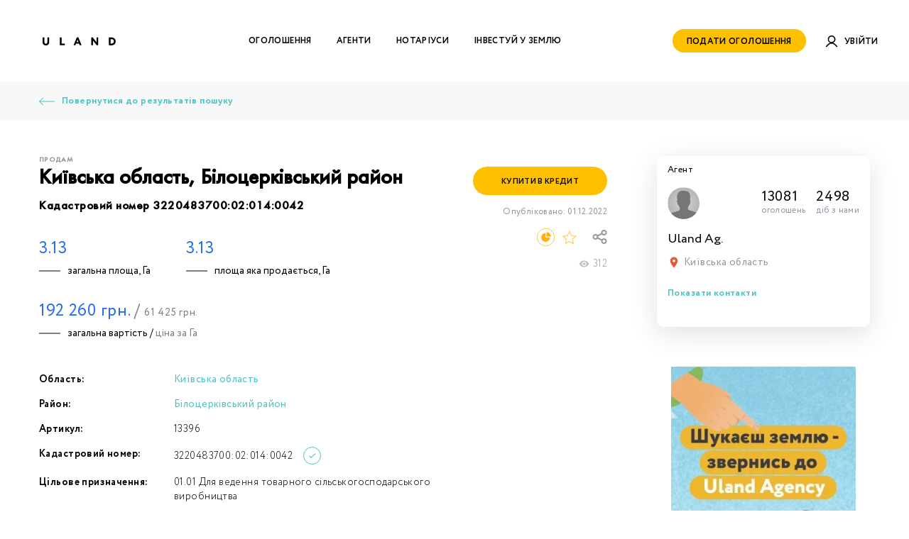

--- FILE ---
content_type: text/html; charset=UTF-8
request_url: https://uland.ua/advert/id=13396
body_size: 15660
content:
<!DOCTYPE html>
<html lang="uk">

<head>
    <meta charset="UTF-8">
    <meta name="viewport" content="width=device-width, initial-scale=1, maximum-scale=1">
        <title>Продаж земельної ділянки, кадастровий номер 3220483700:02:014:0042, за адресою: Київська область Білоцерківський район</title>
            <meta name="description" content="Продаж ✅ землі 3220483700:02:014:0042. ⭐ Площа: 3.13 га. ✅ Київська область Білоцерківський район" />
            <meta property="og:title" content="Продаж земельної ділянки, кадастровий номер 3220483700:02:014:0042, за адресою: Київська область Білоцерківський район" />
            <meta property="og:description" content="Продаж ✅ землі 3220483700:02:014:0042. ⭐ Площа: 3.13 га. ✅ Київська область Білоцерківський район" />
            <meta property="og:image" content="https://uland.ua/images/svg/logo.svg" />
                <meta name="google-site-verification" content="s7UvNBDkqzHbDAzxi9AY8CEWRVxcmcK3cBASv3dvrx8" />

    <link rel="shortcut icon" href="https://uland.ua/images/favicon/logoblack.ico" type="images/x-icon">
    <link rel="stylesheet" href="/css/library.css?id=0fe0fc55bbbb57f2c6052821fe956eab">
    <link rel="stylesheet" href="/css/main.css?id=7ed40459585d296ce82d2c3824b87644">
    <meta name="csrf-token" content="Egc9O1oomUpPMyRnAOAMbP25RZ063kGQy1J4yAEA">
    
    <script async src="https://www.googletagmanager.com/gtag/js?id=G-T4B2X7CX6T"></script>
    <script>
        window.dataLayer = window.dataLayer || [];
        function gtag(){dataLayer.push(arguments);}
        gtag('js', new Date());

        gtag('config', 'G-T4B2X7CX6T');
    </script>
</head>

<body>



    <svg
    xmlns="http://www.w3.org/2000/svg"
    xmlns:xlink="http://www.w3.org/1999/xlink"
    width="0"
    height="0"
    style="position: absolute; display: none"
>
    <symbol id="icon-scroll-down" viewBox="0 0 29 64">
        <path d="M1.8806 22.0189C1.8806 18.9162 1.8229 15.8136 1.895 12.7109C1.996 7.9487 4.2324 4.5142 8.5174 2.4506C9.8881 1.7867 11.3597 1.4981 12.8891 1.5126C14.4184 1.5126 15.9478 1.4693 17.4627 1.6424C21.9209 2.162 25.7299 5.6975 26.6965 10.0989C26.8841 10.9359 26.9851 11.8162 26.9851 12.6676C27.014 18.9307 27.014 25.1937 26.9851 31.4567C26.9707 36.7817 23.306 41.2408 18.112 42.3376C17.5926 42.453 17.0732 42.5252 16.5393 42.5252C14.8946 42.5252 13.2353 42.6406 11.605 42.4241C7.5796 41.9046 4.6941 39.6823 2.905 36.0457C2.1836 34.5737 1.8662 32.9863 1.8806 31.3268C1.8806 28.253 1.8806 25.1359 1.8806 22.0189ZM4.0304 22.0044C4.0304 25.237 4.0015 28.4695 4.0448 31.702C4.1025 35.5839 6.7717 38.9607 10.5085 40.0142C12.4707 40.5626 14.4761 40.3317 16.4528 40.3172C16.9577 40.3172 17.4627 40.2162 17.9388 40.0863C22.0363 39.0762 24.7488 35.5695 24.7632 31.2835C24.7776 25.1215 24.7632 18.9451 24.7632 12.7831C24.7632 12.177 24.7055 11.5565 24.6045 10.9504C23.9552 7.1839 20.709 4.1101 16.9145 3.7782C15.3851 3.6483 13.8413 3.7205 12.2975 3.7205C11.908 3.7205 11.504 3.8071 11.1289 3.8792C6.9015 4.8028 4.0592 8.32389 4.0304 12.6676C4.0159 15.7991 4.0304 18.9018 4.0304 22.0044Z"/>
        <path d="M15.5294 57.9374C15.7025 57.7787 15.8035 57.6921 15.8901 57.5911C16.8712 56.6098 17.8522 55.6141 18.8478 54.6328C19.194 54.2864 19.6124 54.1421 20.103 54.3008C20.507 54.4452 20.7378 54.7626 20.7955 55.1811C20.8388 55.5275 20.7378 55.8305 20.4925 56.0758C18.7323 57.8508 16.9721 59.6258 15.1831 61.372C14.6925 61.8482 14.101 61.8193 13.6105 61.3431C11.8791 59.6258 10.1622 57.8941 8.4309 56.1624C7.9115 55.6429 7.8826 55.008 8.3587 54.5317C8.8204 54.0699 9.4697 54.0988 9.9891 54.6183C10.999 55.6429 11.9945 56.6675 12.9901 57.6777C13.0766 57.7643 13.1632 57.8364 13.3075 57.9807C13.3075 57.7787 13.3075 57.6488 13.3075 57.5189C13.3075 54.4451 13.3075 51.3714 13.3075 48.2832C13.3075 48.0523 13.3219 47.8214 13.394 47.6193C13.5816 47.1143 14.1299 46.8256 14.606 46.9267C15.1398 47.0421 15.5005 47.5039 15.5005 48.11C15.5005 51.0972 15.5005 54.0988 15.5005 57.086C15.5294 57.3602 15.5294 57.6055 15.5294 57.9374Z"/>
        <path d="M15.5294 14.9767C15.5294 16.3043 15.5438 17.6175 15.5294 18.9452C15.5294 19.4791 15.1398 19.9265 14.6348 20.0275C14.1299 20.1285 13.6105 19.8399 13.4085 19.3492C13.3508 19.2049 13.3219 19.0173 13.3219 18.8586C13.3219 16.2754 13.3219 13.6923 13.3219 11.1092C13.3219 10.4309 13.798 9.9258 14.4184 9.9258C15.0677 9.9258 15.5149 10.3876 15.5149 11.0803C15.5438 12.3791 15.5294 13.6779 15.5294 14.9767Z"/>
    </symbol>

    <symbol id="icon-arrow-circle" viewBox="0 0 232 132">
        <circle cx="166" cy="66" r="66" fill="#FFC000"/>
        <path d="M4 70.3h166.3l-21.4 21.4c-1.6 1.6-1.6 4.1 0 5.7 1.6 1.6 4.1 1.6 5.7 0l28.3-28.3c.2-.2.4-.4.5-.6.1-.1.1-.2.2-.3.1-.1.1-.2.2-.4.1-.1.1-.3.1-.4 0-.1.1-.2.1-.3.1-.3.1-.5.1-.8 0-.3 0-.5-.1-.8 0-.1-.1-.2-.1-.3 0-.1-.1-.3-.1-.4-.1-.1-.1-.3-.2-.4-.1-.1-.1-.2-.2-.3-.1-.2-.3-.4-.5-.6l-28.4-28.3c-1.6-1.6-4.1-1.6-5.7 0-1.6 1.6-1.6 4.1 0 5.7l21.5 21.5H4c-2.2 0-4 1.8-4 4s1.8 3.9 4 3.9z" fill="#236DF1"/>
    </symbol>

    <symbol id="icon-phone" viewBox="0 0 32 32">
        <path d="M30.8 24.9l-.1-.4c-.4-1-1.5-2.1-2.6-2.4L24.2 21c-1.1-.3-2.6.1-3.4.9l-1.4 1.4c-5.2-1.4-9.2-5.4-10.6-10.6l1.4-1.4c.8-.8 1.2-2.3.9-3.4L10 4c-.3-1.1-1.4-2.2-2.4-2.6l-.4-.1c-1-.3-2.5 0-3.3.8L1.8 4.2c-.4.4-.6 1.5-.6 1.5-.1 6.7 2.6 13.2 7.3 18 4.8 4.8 11.2 7.4 17.9 7.3 0 0 1.1-.2 1.5-.6l2.1-2.1c.8-.9 1.1-2.4.8-3.4z"/>
    </symbol>

    <symbol id="icon-mail" viewBox="0 0 63 46.2">
        <path d="M35 24.7c-1.2.9-2.8 1.4-4.5 1.4s-3.3-.5-4.5-1.4L3.5 7.4v32.7c0 1.7 1.3 3 3 3h50c1.7 0 3-1.3 3-3V5.9L35 24.7z"/>
        <path d="M31.7 22.2L56.6 3.1H6.5c-.6 0-1.1.2-1.5.5l24.3 18.6c.6.5 1.8.5 2.4 0z"/>
    </symbol>

    <symbol id="icon-location" viewBox="0 0 48 48">
        <path d="M24 4c-7.7 0-14 6.3-14 14 0 10.5 14 26 14 26s14-15.5 14-26c0-7.7-6.3-14-14-14zm0 19c-2.8 0-5-2.2-5-5s2.2-5 5-5 5 2.2 5 5-2.2 5-5 5z"/>
        <path d="M0 0h48v48H0V0z" fill="none"/>
    </symbol>

    <symbol id="icon-asvio-bank" viewBox="0 0 759 487">
        <g clip-path="url(#clip0_1_2)" fill="#000"><path d="M299.22 168.93c-50 88.96-112.35 141.03-112.35 141.03l105.65-65.822c20.402-12.196 37.472-29.36 49.66-49.933 11.63-20.901 17.91-44.416 18.27-68.404L364.64.234S350.8 80.85 299.22 168.88M398.34 125.822c.378 23.989 6.669 47.502 18.3 68.403 12.177 20.575 29.241 37.74 49.64 49.934l105.66 65.821s-62.35-52.049-112.36-141.05C408 80.901 394.18.285 394.18.285l4.16 125.537zM311.81 276.087c20.537-12.048 43.848-18.4 67.583-18.416 23.735-.016 47.054 6.305 67.607 18.325l109.29 59.371s-75.79-28.354-176.86-27.341c-101.09-.861-176.85 27.594-176.85 27.594l109.23-59.533zM90.07 480.782c-.36 0-5.28-.132-6.87-1.276-1.59-1.144-3.29-1.59-5.82-8.942-2.53-7.352-24.82-74.388-25.38-75.927-.56-1.54-1.19-2.178-4.54-1.904-1 1.124-3.55 4.628-7.15 5.316.07 2.026.2 2.218-.92 6.015 0 0-24.21 65.528-26.79 70.47-2.58 4.941-4.06 5.569-8.56 5.974l-3.13.294s-1.07 0-.94 2.025c.13 2.026 1.13 1.934 1.13 1.934s24.67.061 27.08-.06c2.41-.122 2.57-.942 2.68-2.107.11-1.164-.59-1.903-2.41-1.914-1.82-.01-7 .152-6.47-2.906.53-3.058 6.82-21.103 8-24.718 1.3-3.95 1.94-3.291 4.22-3.352 2.28-.061 16.44.051 18.82 0 2.38-.051 3.42 0 4.28 2.673.86 2.674 6.87 21.266 7.18 22.683.31 1.418 1.56 4.618-1.82 5.064-3.38.445-5.13.617-5.92.698-.79.081-1 1.388-.77 2.41.23 1.023.53 1.61 1.58 1.54 1.05-.071 30 0 32.1 0 0 0 1.54.06 1.72-1.924.18-1.985-.95-2.026-1.32-2.086l.02.02zm-38.61-37.063H35.75c-2.53 0-2.61-1.286-2-2.805.61-1.519 10.25-28.657 10.25-28.657s8.21 25.184 9.24 27.999c1.26 3.483 0 3.483-1.79 3.483M567.64 480.782c-.37 0-5.3-.132-6.89-1.276-1.59-1.144-3.28-1.59-5.8-8.942s-24.83-74.388-25.41-75.948c-.58-1.559-1.18-2.177-4.53-1.903-1 1.124-3.54 4.627-7.16 5.316.09 2.025.21 2.218-.91 6.015 0 0-24.21 65.528-26.79 70.47-2.58 4.941-4.06 5.569-8.56 5.974l-3.13.294s-1.07 0-.94 2.025c.13 2.025 1.13 1.914 1.13 1.914s24.66.061 27.08-.061c2.42-.121 2.57-.942 2.69-2.106.12-1.165-.59-1.843-2.42-1.843s-7 .152-6.47-2.906c.53-3.059 6.82-21.104 8-24.719 1.3-3.949 2-3.291 4.22-3.352 2.22-.06 16.44.051 18.82 0 2.38-.05 3.42 0 4.28 2.674.86 2.673 6.87 21.265 7.18 22.683.31 1.417 1.57 4.617-1.82 5.063-3.39.446-5.13.618-5.92.699-.79.081-1 1.387-.77 2.41.23 1.023.52 1.61 1.58 1.539 1.06-.071 30 0 32.09 0 0 0 1.55.061 1.74-1.924.19-1.985-1-2.025-1.32-2.086l.03-.01zM529 443.739h-15.69c-2.53 0-2.61-1.286-2-2.805.61-1.518 10.29-28.677 10.29-28.677s8.22 25.184 9.25 27.999c1.26 3.483 0 3.483-1.79 3.483M253.46 485.004h34.84c1.65 0 1.27-2.258 1.26-2.501a1.453 1.453 0 00-.348-1.002 1.416 1.416 0 00-.932-.486c-1.19-.152-8.31-.314-9.33-3.322a23.62 23.62 0 01-1.26-8.881c0-4.05-.06-56.252.08-60.697.14-4.446.27-8.557 6.5-9.114l4.5-.375s1.08-.172.75-2.116c-.33-1.944-1.3-1.802-1.57-1.802l-34.72-.092s-1.35 0-1.35 1.924.7 1.904.7 1.904 2 .162 3.52.263c2.91.203 7.21 1.256 7.56 5.712.47 6.126.44 18.926.44 18.926s.39 37.599-.05 45.65c-.44 8.05-.77 10.612-6.05 11.422-5.28.81-4.73.628-4.73.628s-1.07-.051-1.06 1.965c.01 2.015 1.15 2.025 1.25 2.025M245.1 450.382c-4.36-12.739-17.52-14.663-17.52-14.663s-3.24-.941-.31-2.207c7.43-3.2 11.13-9.276 11.89-13.327.76-4.05 1.33-13.66-6.73-19.695-8.06-6.036-22.3-5.702-22.3-5.702s-11.11-.496-33.26 1.013c-.27 0-1.26-.142-1.57 1.803-.31 1.944.76 2.106.76 2.106l4.49.375c6.23.577 5.83 4.678 6 9.113.17 4.436.11 55.574.07 59.584-.04 4.01-.23 5.894-1.27 8.891s-6.47 3.17-7.67 3.311c-.36.041-.691.218-.926.496a1.46 1.46 0 00-.344 1.003c0 .233-.4 2.481 1.24 2.491h37.05c.263-.002.516-.103.71-.283a44.549 44.549 0 0018.69-4.821c9-4.273 15.43-16.749 11-29.508v.02zm-45-46.095c0-3.595.43-3.939 2.81-4.526a19.725 19.725 0 017.08 0 16.42 16.42 0 0110.061 4.537 16.796 16.796 0 015.009 9.933c.45 4.699.41 12.04-5.15 16.202-5.56 4.162-16.1 4.051-18.29 3.929-1-.05-1.42-1.286-1.57-2.582 0-5.012.06-8.445.06-8.445v-19.018l-.01-.03zm28.07 69.285c-6.11 7.898-18.07 6.572-18.07 6.572-5.29-.82-9.48-3.109-9.93-11.139-.23-4.193-.23-16.415-.19-27.159.08-1.327.56-2.825 3.13-2.795 13.31-.203 18.3 2.126 23.43 7.311 5.13 5.185 7.74 19.331 1.63 27.23M671.83 484.994h32.63c1.53 0 1.27-1.832 1.26-2.207-.01-.375 0-1.641-1.1-1.772-1.1-.132-6-.334-7.75-1.418-1.75-1.083-2.79-2.876-2.86-9.225-.07-6.349 0-29.772 0-29.772s2-.374 4.13 1.823 29.69 33.336 30.89 35.118c1.2 1.783.47 2.562-.66 2.775-1.13.213-3.65.648-4.54.79-.89.142-.57 1.752-.52 2.025.013.506.224.986.585 1.335.362.349.845.539 1.345.528h32.07c.47-.102.885-.38 1.163-.777.278-.398.398-.886.337-1.369 0-1.924-1.28-1.864-1.46-1.884-.18-.02-6-.213-8.62-2.025a44.236 44.236 0 01-8.53-7.808c-3.77-4.151-29.53-34.085-31.34-36.252-1.81-2.167.37-3.706 2.22-5.499 1.85-1.792 18.94-18.521 24.54-22.683 5.6-4.162 6.62-6.076 17.56-8.101a2.004 2.004 0 001.275-.916 2.046 2.046 0 00.235-1.565c-.19-.526-.48-1.509-1.56-1.519-1.08-.01-27.67 0-28.55 0a2.107 2.107 0 00-1.221.556c-.337.314-.565.73-.649 1.186 0 0-.26 1.772 1 2.147 1.26.374 3.42.769 4.34 1.012.92.243 2.24 1.013-.25 3.828s-29.13 29.924-30.67 30.956c-2 1.752-3.16 1.631-3.16 1.631s-.29-24.202.13-29.225 1.61-6.825 4.8-7.473a29.789 29.789 0 015.27-.669s.92-.182.66-2.278-1.58-1.62-1.92-1.59c-.34.031-33 0-33 0a1.838 1.838 0 00-.877.656c-.22.304-.343.669-.353 1.045 0 1.276.23 2.097 1.26 2.218 1.03.122 4.73.425 6.14.719 1.41.294 4 1.478 4.22 8.496.22 7.018.25 59.938-.18 65.761-.43 5.823-2.57 6.471-6 6.997l-3.42.517s-.94.293-.73 2.157c.21 1.863 1.45 1.792 1.84 1.792M389.89 432.256c-1.95-14.035-13.43-41.113-48.33-39.24-34.9 1.874-47.25 26.815-47.24 48.86 0 14.056 11.76 46.349 50.09 44.86 40.08-1.559 48-36.192 45.48-54.48zm-44.15 49.781c-22.21.76-34-19.483-35.62-43.027-1.62-23.189 10.29-40.505 30.11-41.366 19.82-.861 32.21 19.017 34.15 39.098 1.94 20.081-6.42 44.556-28.64 45.295zM167.42 462.858c-4.77 11.139-12.72 18.774-25.84 19.179-23.8.76-37.36-18.642-39.11-42.186-1.74-23.2 12-40.759 33.2-42.207 19.53-1.336 26.48 8.172 29.37 19.321a4.477 4.477 0 003 .77 3.77 3.77 0 002.83-1.013c-.74-7.007-1.86-14.339-1.88-20.252-1.27.506-1.73.394-4-.294a87.945 87.945 0 00-28-3.18c-37.39 1.874-50.64 26.825-50.62 48.87 0 14.056 12.6 46.359 53.67 44.86 10.2-.375 17.32-1.732 23.79-4.051a14.13 14.13 0 012.86-.779 49.38 49.38 0 006.39-18.491s-.29-.932-2.64-1.134c-2.35-.203-3.13.597-3.13.597M462.41 434.069c-8.23-2.36-22.27-.648-23.9-.719-1-.051-1.43-1.286-1.59-2.603 0-4.992.08-8.415.08-8.415v-16.263c0-3.584.42-3.929 2.82-4.526.44-.112 5.19 0 13.68 0 10.35 0 10.7 5.063 13.53 15.27a36.03 36.03 0 006.18-1.012s-1.38-14.592-1.19-14.602l-.37-4.669c-5.2 0-43.94-.486-57.92-.101-.28 0-1.28-.142-1.58 1.803-.3 1.944.76 2.116.76 2.116l4.49.365c6.24.587 5.82 4.678 6 9.113.18 4.436.11 55.007.07 59.007a23.685 23.685 0 01-1.26 8.901c-1 3.038-6.49 3.169-7.69 3.311a1.404 1.404 0 00-.916.494 1.442 1.442 0 00-.334.995c0 .243-.41 2.491 1.24 2.501 1.31 0 35.43-.638 35.73-.912a44.79 44.79 0 0018.68-4.82c9-4.293 15.65-17.215 11.29-29.923-4.36-12.709-14.09-14.177-17.74-15.271l-.06-.04zm.68 38.014c-6.11 7.909-16.06 7.21-16.06 7.21-5.29-.82-9.48-2.228-9.92-10.278-.24-4.192-.24-17.428-.19-28.172.08-1.326.54-2.825 3.12-2.784 13.32-.203 16.29 1.488 21.41 6.673 5.12 5.185 7.75 19.453 1.64 27.341"/><path d="M664.14 482.503a1.445 1.445 0 00-.344-.998 1.412 1.412 0 00-.926-.49c-1.18-.152-8.32-.324-9.34-3.322a23.62 23.62 0 01-1.26-8.881c0-4.05 0-56.252.09-60.697.09-4.446.27-8.557 6.5-9.114l4.49-.364s1.06-.173.76-2.127c-.3-1.954-1.3-1.792-1.58-1.792l-34.72-.102s-1.35 0-1.35 1.924.7 1.914.7 1.914 2 .162 3.52.264c2.91.202 7.22 1.245 7.56 5.711.47 6.126.45 18.926.45 18.926s0 3.554.07 8.719c-.2 1.367-.83 2.673-2.43 2.673-12.47 0-41.07.162-43.39.183a2.484 2.484 0 01-1.852-.61 2.533 2.533 0 01-.858-1.77c0-11.868 0-22.511.09-24.415.15-4.466.28-8.557 6.5-9.114l4.5-.364s1.08-.172.77-2.127c-.31-1.954-1.32-1.792-1.58-1.792l-34.73-.101s-1.34 0-1.34 1.924.69 1.914.69 1.914 2 .162 3.53.263c2.91.202 7.22 1.245 7.56 5.711.47 6.127.44 18.926.44 18.926s.4 37.6 0 45.65c-.4 8.051-.77 10.612-6.06 11.423-5.29.81-4.72.627-4.72.627s-1.07-.05-1.06 1.965c.01 2.015 1.15 2.025 1.25 2.025h34.84c1.64 0 1.27-2.258 1.26-2.501a1.456 1.456 0 00-.351-.999 1.423 1.423 0 00-.929-.49c-1.18-.151-8.3-.324-9.33-3.321a24.033 24.033 0 01-1.26-8.881v-25.144c.23-1.387.86-2.744 2.49-2.744 12.46 0 41.08-.172 43.39-.192a2.508 2.508 0 011.88.64 2.566 2.566 0 01.84 1.82c0 10.38 0 21.772-.19 25.792-.45 8.101-.78 10.613-6.07 11.423-5.29.81-4.71.628-4.71.628s-1.08-.051-1.07 1.964c.01 2.015 1.14 2.026 1.26 2.026h34.83c1.66 0 1.28-2.259 1.26-2.502"/></g><defs><clipPath id="clip0_1_2"><path fill="#fff" d="M0 0h759v487H0z"/></clipPath></defs>
    </symbol>

    <symbol id="icon-credit" fill="none" viewBox="0 0 33 33">
        <path d="M24.258 16.871a8.13 8.13 0 1 1-8.129-8.13v8.13h8.13Z" fill="#FFB105"/><path d="M17.871 7a8.13 8.13 0 0 1 8.13 8.129h-8.13V7Z" fill="#FFB105"/><path d="M16.5 32.5c8.837 0 16-7.163 16-16s-7.163-16-16-16-16 7.163-16 16 7.163 16 16 16Z" stroke="#FFB105"/>
    </symbol>

</svg>
    <div class="height-helper">
        <div class="content-wrap">
            
            <header class="header">
                <div class="container">
                    <div class="header__burger">
                        <span></span>
                        <span></span>
                    </div>
                    <a href="/" class="logo">
                        <img class="lazyload" src="[data-uri]" data-src="https://uland.ua/images/svg/logo.svg" width="135px" height="28px" alt="">
                    </a>
                    <nav class="header__nav">
                        <a href="/search">Оголошення</a>
                        <a href="/search-agent">Агенти</a>
                        <a href="/search-notary">Нотаріуси</a>
                        
                        
                        <a href="https://uland.ua/investments">Інвестуй у землю</a>

                                                                                    <a href="#" class="button-link text text--no-wrap js-popup-button"
                                   data-popupShow="favorites-login">
                                    Подати оголошення
                                </a>
                                                    
                    </nav>
                    <div class="header__personal">
                                                <a href="/customer/login" class="header__login">
                            <div class="header__loginIcon">
                                <img class="icon-default lazyload" src="[data-uri]" data-src="https://uland.ua/images/svg/Login.svg" alt="">
                                <img class="icon-hover lazyload" src="[data-uri]" data-src="https://uland.ua/images/svg/Login-hover.svg" alt="">
                            </div>
                            <span>Увійти</span>
                        </a>
                                            </div>
                </div>
            </header>
                <section id="come-back" class="come-back dark-section">
        <div class="container">
            <div class="text">
                <a href="/search" class="text__link text__link--arrow">
                    <img class="hover-off lazyload" src="[data-uri]" data-src="https://uland.ua/images/svg/arrow-back.svg" alt="" width="22" height="16">
                    <img class="hover-on lazyload" src="[data-uri]" data-src="https://uland.ua/images/svg/arrow-back-y.svg" alt="" width="22" height="16">
                    <span>Повернутися до результатів пошуку</span>
                </a>
            </div>
        </div>
    </section>
    <section class="advert">
        <div class="container">
            <div class="advert__wrap">
                <div class="advert__main">
                    <div class="advert__top-wrap ads">
                        <div id="ads-wrap-first" class="ads__wrap">
                            <h1 class="title title--sub">
                                <span class="advert__main-type mb-5" data-type="Продаж">
                                                                        <span class="text text--bold text--grayColor text--ttu text--mini-10 advert__text-type">
                                                                                    <span>ПРОДАМ</span>
                                                                            </span>
                                </span>
                                <span>Київська область, Білоцерківський район</span>
                                <span class="d-block text text--mtMini-prev mt-15">Кадастровий номер 3220483700:02:014:0042</span>
                            </h1>
                            <div class="advert__headInfo flex-cont justify-sb">
                                <div class="fresh-info fresh-info--advert">
                                    <div class="fresh-info__card">
                                        <div class="fresh-info__value">
                                            <p>3.13</p>
                                        </div>
                                        <div class="signature signature--mt">
                                            <p>загальна площа, Га</p>
                                        </div>
                                    </div>
                                    <div class="fresh-info__card">
                                        <div class="fresh-info__value">
                                                                                            <p>3.13</p>
                                                                                    </div>
                                        <div class="signature signature--mt">
                                                                                            <p>площа яка продається, Га</p>
                                                                                    </div>
                                    </div>
                                    <div class="fresh-info__card">
                                        <div class="fresh-info__value">
                                            <p>
                                                <span class="js-price-num">192260</span> грн.
                                                <span style="color: #808080"> / </span>
                                                <small style="font-size: 14px; color: #808080">
                                                    <span class="js-price-num">61425</span> грн.
                                                </small>
                                            </p>
                                        </div>
                                        <div class="signature signature--mt">
                                            <p>загальна вартість / <small style="font-size: 14px; color: #808080">ціна за Га</small></p>
                                        </div>
                                    </div>
                                </div>
                            </div>
                            <ul class="advert__listInfo">
                                <li>
                                    <div class="text text--bold">
                                        <p>Область:</p>
                                    </div>
                                    <span class="text">
                                        <a href="/prodaja-zemli/kiyivska-oblast/" target="_blank">
                                            Київська область
                                        </a>
                                    </span>
                                </li>
                                <li>
                                    <div class="text text--bold">
                                        <p>Район:</p>
                                    </div>
                                    <span class="text">
                                        <a href="/prodaja-zemli/bilocerkivskii-raion/" target="_blank">
                                            Білоцерківський район
                                        </a>
                                    </span>
                                </li>
                                                                <li>
                                    <div class="text text--bold">
                                        <p>Артикул:</p>
                                    </div>
                                    <div class="text text--light advert__cadastre-info">
                                        <p>13396</p>
                                    </div>
                                </li>
                                <li>
                                    <div class="text text--bold">
                                        <p>Кадастровий номер:</p>
                                    </div>
                                    <div class="text text--light advert__cadastre-info">
                                        <p>3220483700:02:014:0042</p>
                                        <div class="advert__extra-card">
                                            <div class="extra-card">
                                                <img class="lazyload" src="[data-uri]" data-src="https://uland.ua/images/check.png"
                                                     alt="">
                                                <div class="extra-card__inform">
                                                    <div class="text text--mini">
                                                        <p>Перевірено в держ гео кадастрі</p>
                                                    </div>
                                                </div>
                                            </div>
                                        </div>
                                    </div>
                                </li>
                                <li>
                                    <div class="text text--bold">
                                        <p>Цільове призначення:</p>
                                    </div>
                                    <div class="text text--light">
                                        <p>01.01 Для ведення товарного сільськогосподарського виробництва</p>
                                    </div>
                                </li>

                                
                                
                                
                                
                                
                                
                                
                                
                                
                            </ul>
                        </div>
                        <div id="ads-wrap-last" class="ads__wrap">
                                                            <a href="#" class="btn js-popup-button mt-15" data-popupshow="popup-credit">Купити в кредит</a>
                                                                                    <div id="ads-other-info" class="ads__otherInfo">
                                <div id="date-info" class="advert__otherInfoCard advert__otherInfoCard--date">
                                    <div class="text text--miniPlus text--grayColor">
                                        <p>
                                            <span>Опубліковано: </span>
                                            <span>01.12.2022</span>
                                        </p>
                                    </div>
                                </div>
                                <div class="advert__otherInfoCard advert__otherInfoCard--extra flex-cont align-center">
                                                                            <div class="extra-card extra-card--custom">
                                            <svg>
                                                <use xlink:href="#icon-credit"></use>
                                            </svg>
                                            <div class="extra-card__inform">
                                                <div class="text text--mini">
                                                    <p>Отримати кредит</p>
                                                </div>
                                            </div>
                                        </div>
                                                                                                            
                                    <div
                                            class="favoritesButton favoritesButton--ml js-favorite "
                                            data-advert-id="13396">
                                        <i class="icon-star-outline">
                                            <img class="lazyload" width="22" height="20" src="[data-uri]" data-src="https://uland.ua/images/svg/star-outline.svg" alt="">
                                        </i>
                                        <i class="icon-star">
                                            <img class="lazyload" width="22" height="20" src="[data-uri]" data-src="https://uland.ua/images/svg/star.svg" alt="">
                                        </i>
                                    </div>
                                    <div class="shareButton">
                                        <i class="icon-share">
                                            <img class="lazyload" width="22" height="20" src="[data-uri]" data-src="https://uland.ua/images/svg/share-grey.svg" alt="">
                                        </i>
                                        <i class="icon-share-active">
                                            <img class="lazyload" width="22" height="20" src="[data-uri]" data-src="https://uland.ua/images/svg/share-yellow.svg" alt="">
                                        </i>
                                        <ul class="shareList">
                                            <li>
                                                <a href="#" data-social="fb">
                                                    <img class="lazyload" width="22" height="20" src="[data-uri]" data-src="https://uland.ua/images/svg/facebook.svg" alt="">
                                                </a>
                                            </li>
                                            <li>
                                                <a href="#" data-social="tm">
                                                    <img class="lazyload" width="22" height="20" src="[data-uri]" data-src="https://uland.ua/images/svg/telegram.svg" alt="">
                                                </a>
                                            </li>
                                            <li>
                                                <a href="#" data-social="vb">
                                                    <img src="[data-uri]" data-src="https://uland.ua/images/svg/viber.svg" alt="">
                                                </a>
                                            </li>
                                            <li>
                                                <a href="#" data-social="wt">
                                                    <img class="lazyload" width="22" height="20" src="[data-uri]" data-src="https://uland.ua/images/svg/whatsapp.svg" alt="">
                                                </a>
                                            </li>
                                        </ul>
                                    </div>
                                </div>
                                <div class="advert__otherInfoCard">
                                    <div class="viewers">
                                        <div class="viewers__icon">
                                            <img class="lazyload" width="22" height="20" src="[data-uri]" data-src="https://uland.ua/images/svg/eye.svg" alt="">
                                        </div>
                                        <div class="viewers__value">
                                            <div class="text text--gray text--normal">
                                                <p>312</p>
                                            </div>
                                        </div>
                                    </div>
                                </div>
                            </div>

                        </div>
                    </div>
                    <div class="advert__swiper">
                        <div class="swiper-wrapper">
                                                    </div>
                    </div>
                    <div class="slider-control slider-control--mt slider-control--hover js-slider-control">
                        <img class="prev revert lazyload" src="[data-uri]" data-src="https://uland.ua/images/svg/arrow-black.svg" alt="">
                        <img class="next lazyload" src="[data-uri]" data-src="https://uland.ua/images/svg/arrow-black.svg" alt="">
                    </div>
                    <ul class="advert__listInfo advert__listInfo--column">
                                                                                                                                                                                                                            <li>
                                <div class="text text--bold">
                                    <p>Додаткова інформація</p>
                                </div>
                                <div class="text text--light">
                                    <p>
                                        Швидкий продаж! Інвестиційна можливість, яку ви шукали!
                                        <br><br>
                                        Станьте власником земельної ділянки всього за кілька тижнів. Наша команда пропонує вам унікальну інвестиційну можливість, яка не тільки приносить прибуток, але і реалізується швидко.
                                        <br><br>
                                        Всі деталі ви можете дізнатися за телефоном. Наші фахівці готові надати вам всю необхідну інформацію та підтримку.
                                    </p>
                                </div>
                            </li>
                                            </ul>
                    <div class="advert__map" id="advert__map" data-y="30.467836098" data-x="49.876093467"></div>
                </div>
                                                    
                                                                    <div class="advert__nav" data-advert-nav>
                    <div class="personCard personCard--main js-adaptive-person">
    <input hidden value="1" class="customer_id" />
    <div class="personCard__roleWrap">
        <div class="personCard__role">
            <div class="text text--min">
                                    <p>Агент</p>
                            </div>
        </div>
    </div>
    <div class="personCard__fullInfo">
        <div class="personCard__data">
            <a href="/customer/id=1" class="personCard__photo">
                                    <img  class="lazyload" src="[data-uri]" data-src="https://uland.ua/images/no-avatar.png" alt="">
                            </a>
            <div class="personCard__otherData"></div>
            <div class="personCard__grade">
                <div class="personCard__gradeCard">
                    <div class="text text--big">
                        <p>13081</p>
                    </div>
                    <div class="text text--grayColor text--miniPlus">
                        <p>
                            оголошень
                        </p>
                    </div>
                </div>
                <div class="personCard__gradeCard">
                    <div class="text text--big">
                        <p>2498</p>
                    </div>
                    <div class="text text--grayColor text--miniPlus">
                        <p>діб з нами</p>
                    </div>
                </div>
            </div>
        </div>
        <div class="personCard__informWrap">
            <a href="/customer/id=1" class="personCard__name">
                <p>Uland Ag.</p>
            </a>
            <noindex>
                                    <ul class="personCard__info">
                        <li>
                            <div class="personCard__icon">
                                <img  class="lazyload" src="[data-uri]" data-src="https://uland.ua/images/svg/location-red.svg" alt="">
                            </div>
                            <div class="text text--grayColor">
                                <p>Київська область</p>
                            </div>
                        </li>
                    </ul>
                    <ul class="personCard__info js-contacts">
                        <li>
                            <div class="personCard__icon">
                                <img  class="lazyload" src="[data-uri]" data-src="https://uland.ua/images/svg/telephone.svg" alt="">
                            </div>
                            <a href="tel:" rel="nofollow" class="text short_phone_attr">
                                <p class="short_phone"></p>
                            </a>
                        </li>
                        <li class="personCard__infoError">
                            <div class="personCard__icon">
                                <img  class="lazyload" src="[data-uri]" data-src="https://uland.ua/images/svg/mail.svg" alt="">
                            </div>
                            <a href="/cdn-cgi/l/email-protection#08" rel="nofollow" class="text short_email_attr">
                                <p class="short_email"></p>
                            </a>
                        </li>
                        <li class="text css-show-contacts ">
                                                            <p class="text__link js-popup-button" data-popupShow="favorites-info">Показати контакти</p>
                                                    </li>
                    </ul>
                            </noindex>
        </div>
    </div>
    </div>






                    <div class="banner banner--vertical justify-c align-center">
                        <a href="#" class="js-popup-button banner-horizontal__image" data-popupshow="popup-consult">
                            ​<picture>
                                <source
                                    srcset="[data-uri]"
                                    data-srcset="/storage/setting/85/adv_mob.webp"
                                    type="image/webp"/>
                                <source
                                    srcset="[data-uri]"
                                    data-srcset="/storage/setting/85/adv_mob.jpg"
                                    type="image/jpeg"/>
                                <img
                                    class="lazyload"
                                    src="[data-uri]"
                                    data-src="/storage/setting/85/adv_mob.jpg"
                                    alt="Банер для моб версії та для сторінки оголошення" width="530" height="380"/>
                            </picture>
                        </a>
                        
                    </div>

                    <style>

                        .banner-horizontal__image{
                            display: flex;
                            justify-content: center;
                            align-items: center;
                            width: 100%;
                            height: 100%;
                            margin-bottom: 25px;
                        }
                        .banner-horizontal__image img{
                            width: 100%;
                            height: 100%;
                            object-fit: cover;
                            display: flex;
                        }
                        .banner {
                            background: none !important;
                            /*height: 100%;*/
                        }

                    </style>
                </div>
            </div>
                    </div>
    </section>
    
    <div class="popup swiperBig">
        <div class="popup__wrap popup__wrap--big">
            <div class="popup__advert-swiper">
                <div class="swiper-wrapper">
                                    </div>
            </div>
        </div>
    </div>

    <div class="popup favorites-login">
        <div class="popup__wrap">
            <div class="popup__close js-close-popup">
                <img src="[data-uri]" data-src="https://uland.ua/images/svg/close.svg" alt="">
            </div>
            <div class="title title--center title--mini">
                <p>Ви не авторизовані</p>
            </div>
            <div class="text text--mtMedium text--center">
                <p>Щоб додати оголошення в обрані потрібно
                    <a href="/customer/login">увійти</a>
                    або
                    <a href="/register-step-1">зареєструватися</a>
                </p>
            </div>
        </div>
    </div>
            

</div>
</div>

<footer class="footer">
    <div class="container">
        <div class="footer__card footer__card--custom">
            <a href="/" class="logo">
                <img class="lazyload"
                     src="[data-uri]"
                     data-src="https://uland.ua/images/svg/logo-w.svg" width="135px" height="28px" alt="">
            </a>
            <div class="footer__copyright">
                <p>Copyright 2026. Всі права захищені.</p>
            </div>
            <div class="footer__pay">
                <img class="lazyload"
                     src="[data-uri]"
                     data-src="https://uland.ua/images/Mastercard-logo.png" width="36px" height="23px" alt="">
                <img class="lazyload"
                     src="[data-uri]"
                     data-src="https://uland.ua/images/Visa.png" width="36px" height="13px" alt="">
            </div>
        </div>
        <ul class="footer__nav">
            <li><a href="https://uland.ua/support">Допомога і Зворотній зв'язок</a></li>
            <li><a href="/platni-poslugi">Платні послуги</a></li>
            <li><a href="/yak-pratsyuvati-z-sistemoyu">Як працювати з системою?</a></li>
        </ul>
        <ul class="footer__nav">
            <li><a href="/search">Оголошення</a></li>
            <li><a href="/articles">Новини</a></li>
        </ul>
        <ul class="footer__nav">
            <li><a href="/umovi-vikoristannya">Умови використання</a></li>
            <li><a href="/politika-konfidentsiynosti">Політика конфіденційності</a></li>
        </ul>
        <div class="footer__card footer__card--right">
            <div class="footer__social">
                <p>Ми в соціальних мережах:</p>
                <ul class="social-nav">
                    <li>
                        <a href="https://www.facebook.com/ULAND-101028784636794/">
                            <img class="lazyload"
                                 src="[data-uri]"
                                 data-src="https://uland.ua/images/svg/fb.svg" width="35px" height="35px" alt="">
                        </a>
                    </li>
                </ul>
            </div>
            <a href="/cdn-cgi/l/email-protection#1970777f76596c7578777d377a7674376c78" class="footer__mail">
                <img class="lazyload"
                     src="[data-uri]"
                     data-src="https://uland.ua/images/svg/mail-g.svg" width="16px" height="12px" alt="">
                <p><span class="__cf_email__" data-cfemail="8ee7e0e8e1cefbe2efe0eaa0ede1e3a0fbef">[email&#160;protected]</span></p>
            </a>
            
            
            
        </div>
    </div>
</footer>
<!-- Popup -->
<div class="popup favorites-login">
    <div class="popup__wrap">
        <div class="popup__close js-close-popup">
            <img class="lazyload"
                 src="[data-uri]"
                 data-src="https://uland.ua/images/svg/close.svg" width="17px" height="17px" alt="">
        </div>
        <div class="title title--center title--mini">
            <p>Подати оголошення</p>
        </div>
        <div class="text text--mtMedium text--center">
            <p>Щоб подати оголошення, потрібно авторизуватись або зареєструватись</p>
        </div>
        <div class="helper helper--mt helper--center">
            <a href="/customer/login" class="btn btn--same">авторизуватись</a>
            <a href="/register-step-1" class="btn btn--same btn--ml-20">зареєструватись</a>
        </div>
    </div>
</div>
<div class="popup favorites-login-second">
    <div class="popup__wrap">
        <div class="popup__close js-close-popup">
            <img class="lazyload"
                 src="[data-uri]"
                 data-src="https://uland.ua/images/svg/close.svg" width="17px" height="17px" alt="">
        </div>
        <div class="title title--center title--mini">
            <p>Ви не авторизовані</p>
        </div>
        <div class="text text--mtMedium text--center">
            <p>Щоб додати оголошення в обрані потрібно авторизуватись або зареєструватись</p>
        </div>
        <div class="helper helper--mt helper--center">
            <a href="/customer/login" class="btn btn--same">авторизуватись</a>
            <a href="/register-step-1" class="btn btn--same btn--ml-20">зареєструватись</a>
        </div>
    </div>
</div>
    <div class="popup favorites-info js_contact-popup">
        <div class="popup__wrap">
            <div class="popup__close js-close-popup">
                <img class="lazyload"
                     src="[data-uri]"
                     data-src="https://uland.ua/images/svg/close.svg" width="17px" height="17px" alt="">
            </div>
            <div class="title title--center title--mini">
                <p>Отримати контакти</p>
            </div>
            <div class="text text--mtMedium text--center">
                <p>Щоб отримати контакти, потрібно авторизуватись або зареєструватись</p>
            </div>
            <div class="helper helper--center js_contact-content">
                <!--
                        <a href="/customer/login" class="btn btn--same">авторизуватись</a>
                        <a href="/register-step-1" class="btn btn--same btn--ml-20">зареєструватись</a>
                    -->
                
                <form method="POST" action="https://uland.ua/login" class="customer-login">
                    <input type="hidden" name="_token" value="Egc9O1oomUpPMyRnAOAMbP25RZ063kGQy1J4yAEA">                    <input type="hidden" name="noredirect" value="noredirect">
                    <div class="input-group input-group--mt input-group--mask">
                        <p class="mask-phone">+380</p>
                        <label for="phone">Номер телефону</label>
                        <input type="number" id="phone" name="phone" value="" required>
                        <div class="ajax-validate-error"></div>
                    </div>
                    <div class="input-group input-group--mtBig">
                        <label for="password">Пароль</label>
                        <input type="password" id="password" name="password" required>
                        <a class="input-group__link" href="https://uland.ua/reset-step-1">Забули пароль?</a>
                        <div class="ajax-validate-error"></div>
                    </div>
                    <div data-recaptcha-wrap>
                        <script data-cfasync="false" src="/cdn-cgi/scripts/5c5dd728/cloudflare-static/email-decode.min.js"></script><script src="https://www.google.com/recaptcha/api.js?" async defer></script>

                        <div data-sitekey="6LcygngUAAAAACBgJv5tiscDXTceNW4CQySkC3Jw" class="g-recaptcha"></div>
                        <div class="ajax-validate-error"></div>
                    </div>
                    <div class="form-send form-send--mt">
                        <p class="form-send__text">Немає облікового запису? <a
                                    href="/register-step-1">Зареєструватися</a></p>
                        <button type="submit" class="btn">УВІЙТИ</button>
                    </div>
                </form>
            </div>
        </div>
    </div>
<div class="popup close-advert">
    <div class="popup__wrap">
        <div class="popup__close js-close-popup">
            <img class="lazyload"
                 src="[data-uri]"
                 data-src="https://uland.ua/images/svg/close.svg" width="17px" height="17px" alt="">
        </div>
        <div class="title title--center title--mini">
            <p>Відключення оголошення</p>
        </div>
        <div class="text text--mtMedium text--center close-advert__sum">
            <span id="text-description">Вкажіть вартість, по якій Ви здали в оренду землю:</span>
            <input type="text" pattern="^[ 0-9]+$" id="soldPrice">
            <span>грн.</span>
        </div>
        <div class="helper helper--mt helper--center">
            <a href="#" class="btn btn--custom btn--same" id="close-advert-btn">Не сдана</a>
            <a href="#" class="btn btn--same btn--ml-20" id="close-advert-btn-ok">Земля сдана</a>
        </div>
    </div>
</div>
<div class="popup close-advert-end">
    <div class="popup__wrap popup__wrap--min">
        <div class="title title--center title--mini">
            <p>Оголошення успішно відключено і відкріплено від Вашого профілю!</p>
        </div>
    </div>
</div>
<div class="popup popup-consult">
    <div class="popup__wrap">
        <div class="popup__close js-close-popup">
            <img class="lazyload"
                 src="[data-uri]"
                 data-src="https://uland.ua/images/svg/close.svg" width="17px" height="17px" alt="">
        </div>
        <div class="title title--center title--mini">
            <p>Замовити безкоштовну консультацію</p>
        </div>
        <div class="text text--mtMedium text--center">
            <p>Залиште свої контактні дані та наш менеджер незабаром зв’яжеться з Вами
                для проведення безкоштовної консультації.</p>
        </div>
        <form method="POST" action="https://uland.ua/land_notification_1" data-ajax-form data-wait-success="consult"
              class="max-w-535 mx-auto mt-45 md-max:mt-30" onsubmit="window.location.href = '/complete'; return false;">
            <div class="input-group input-group--secondary">
                <label for="name">Ваше ім'я</label>
                <input type="text" id="name" name="name" required>
                <div class="ajax-validate-error"></div>
            </div>
            <div class="input-group input-group--secondary mt-35 input-group--mask">
                <p class="mask-phone">+380</p>
                <label for="phone">Номер телефона</label>
                <input type="number" id="phone" name="phone" required>
                <div class="ajax-validate-error"></div>
            </div>
            <label class="checkbox checkbox--secondary mt-20" for="rules_2">
                <input type="checkbox" name="rules" id="rules_2" required/>
                <div class="checkbox__text">
                    Залишаючи контактні дані, ви погоджуєтеся з
                    <a href="/politika-konfidentsiynosti" class="link-blue" target="_blank">
                        політикою конфіденційності
                    </a>
                    та даєте згоду на обробку персональних даних.
                </div>
            </label>
            <div data-recaptcha-wrap>
                <script src="https://www.google.com/recaptcha/api.js?" async defer></script>

                <div data-sitekey="6LcygngUAAAAACBgJv5tiscDXTceNW4CQySkC3Jw" class="g-recaptcha"></div>
                <div class="ajax-validate-error"></div>
            </div>
            <div class="text-center mt-25 mb-15">
                <button class="btn btn--def">
                    <span>Замовити консультацію</span>
                </button>
            </div>
        </form>
    </div>
</div>
    <div class="popup popup--md popup-credit">
        <div class="popup__wrap">
            <div class="popup__close js-close-popup">
                <img class="lazyload"
                     src="[data-uri]"
                     data-src="https://uland.ua/images/svg/close.svg" width="17px" height="17px" alt="">
            </div>
            <div class="title title--center title--mini">
                <p>Купити в кредит</p>
            </div>
            <div class="text text--mtMedium text--center">
                <p>Вартість землі: <span
                            class="text text--blue text--big text--bold">192 260</span>
                    грн</p>
            </div>
            <div data-block-credit class="mx-auto mt-20">
                <div class="range-group" data-range="percent" data-sum="192260">
                    <div class="text">Перший внесок:</div>
                    <div class="range-group__values">
                    <span class="text">
                        <span><span data-min-perc>
                                30
                            </span>%
                            <span class="text text--default">(мінімальний)</span>
                        </span>
                    </span>
                        <span class="text color-grey">
                        <span data-percent-output>69 000</span>&nbsp;грн
                    </span>
                    </div>
                    <div>
                        <input type="text" data-range-slider
                               data-is-min="30" data-min="0"
                               data-max="100" data-from="30"
                               data-step="5"/>
                    </div>
                </div>
                <div class="range-group mt-40" data-range="period">
                    <div class="text">Термін кредиту:</div>
                    <div class="range-group__values">
                    <span class="text">
                        <span data-period-min>0</span>
                    </span>
                        <span class="text">
                        <span data-period-max>60</span>&nbsp;міс
                    </span>
                    </div>
                    <div>
                        <input type="text" data-range-slider
                               data-min="0"
                               data-max="60"
                               data-from="0"/>
                    </div>
                </div>
                <div class="mt-55">
                    <div class="text text--center color-grey">Банк</div>
                    <div class="radio-group mt-15">
                                                    <label class="radio-group__item radio-block" data-choice-parent>
                                <input hidden type="radio" name="type" data-choice value="asvio-bank"
                                       data-min-percent="30"
                                       data-step-percent="5"
                                       data-min-period="0"
                                       data-max-period="60" tabindex="-1"
                                        checked >
                                <span class="radio-block__holder">
                            <span class="d-flex align-center">
                                <svg class="radio-block__icon">
                                    <use xlink:href="#icon-asvio-bank"></use>
                                </svg>
                                <span class="text text--medium ml-15" data-choice-name>Асвіо Банк</span>
                            </span>
                            <span class="text text--black">1.9% міс</span>
                        </span>
                            </label>
                                            </div>
                </div>
                <div class="text-center mt-25 mb-15">
                    <button type="button" class="btn btn--def js-popup-button" data-popupshow="popup-credit-step-2"
                            data-action>
                        <span>Далі</span>
                    </button>
                </div>
            </div>
        </div>
    </div>
    <div class="popup popup--md popup-credit-step-2">
        <div class="popup__wrap">
            <div class="popup__close js-close-popup">
                <img class="lazyload"
                     src="[data-uri]"
                     data-src="https://uland.ua/images/svg/close.svg" width="17px" height="17px" alt="">
            </div>
            <div class="title title--center title--mini">
                <p>Купити в кредит</p>
            </div>
            <form method="POST" action="https://uland.ua/advert/creditPay/13396" data-ajax-form
                  data-wait-success="credit" class="mx-auto mt-25">
                <div id="credit-info" class="credit-info">
                    <svg class="credit-info__icon">
                        <use xlink:href="#icon-asvio-bank"></use>
                    </svg>
                    <div class="ml-10">
                        <span class="credit-info__name">Асвіо Банк</span>
                        <ul class="credit-info__list">
                            <li>
                                Вартість землі: <span>230 000</span> грн
                            </li>
                            <li>
                                Першій внесок: <span>69 000</span> грн (30%)
                            </li>
                            <li>
                                Термін кредиту: <span>36</span> міс
                            </li>
                        </ul>
                        <a href="#" class="btn btn--custom btn--sm js-popup-button mt-10" data-popupshow="popup-credit">Змінити</a>
                    </div>
                </div>
                <div class="mt-35">
                    <div class="text text--center color-grey mb-10">Заповніть контактні дані</div>
                    <div class="form-control mt-28">
                        <div class="input-group focus" data-form-control>
                            <label for="inn_code">Ім'я</label>
                            <input type="text" name="name"
                                   value=" " data-required-el
                                   required>
                            <div class="ajax-validate-error"></div>
                        </div>
                    </div>
                    <div class="form-control mt-28">
                        <div class="input-group" data-form-control>
                            <label for="inn_code">ІНН</label>
                            <input type="number" id="inn_code" data-input-number name="inn_code" data-required-el
                                   required>
                            <div class="ajax-validate-error"></div>
                        </div>
                    </div>
                    <div class="form-control mt-28">
                        <div class="input-group input-group--mask" data-form-control>
                            <p class="mask-phone">+380</p>
                            <label for="phone">Телефон</label>
                            <input type="number" id="phone" name="phone"
                                   value="" data-required-el
                                   required>
                            <div class="ajax-validate-error"></div>
                        </div>
                    </div>
                    <div class="form-control mt-28">
                        <div class="input-group" data-form-control>
                            <label for="email">Email</label>
                            <input type="email" id="email" data-required-el value=""
                                   name="email">
                            <div class="ajax-validate-error"></div>
                        </div>
                    </div>
                </div>
                <label class="checkbox checked mt-20" for="rules_3">
                    <input type="checkbox" name="rules" id="rules_3" checked required/>
                    <div class="checkbox__text max-w-400">
                        Я згоден з <a href="#" class="link-blue" target="_blank">умовами сервісу</a>
                        та <a href="/politika-konfidentsiynosti" class="link-blue" target="_blank">
                            політикою обробки персональних даних</a>.
                    </div>
                </label>
                <div class="text-center mt-25 mb-15">
                    <button type="submit" class="btn btn--def btn--mob-fill">
                        <span>Надіслати заявку на кредит</span>
                    </button>
                </div>
            </form>
        </div>
    </div>
<div class="popup popup--md popup-credit-success">
    <div class="popup__wrap">
        <div class="popup__close js-close-popup">
            <img class="lazyload"
                 src="[data-uri]"
                 data-src="https://uland.ua/images/svg/close.svg" width="17px" height="17px" alt="">
        </div>
        <div class="title title--center title--mini">
            <p>Заявку надіслано!</p>
        </div>
        <div class="text text--mtMedium text--center max-w-370 mx-auto">
            <p>Найближчим часом з Вами зв'яжеться оператор банку
                та проконсультує з усіх питань.</p>
        </div>
        <div class="text-center mt-35 mb-10">
            <a href="#" class="btn btn--def js-close-popup">
                <span>Зрозуміло</span>
            </a>
        </div>
    </div>
</div>
<div class="popup popup--md popup-notary-contact">
    <div class="popup__wrap">
        <div class="popup__close js-close-popup">
            <img class="lazyload"
                 src="[data-uri]"
                 data-src="https://uland.ua/images/svg/close.svg" width="17px" height="17px" alt="">
        </div>
        <div class="title title--center title--mini">
            <p>Повідомлення надіслано!</p>
        </div>
        <div class="text text--mtMedium text--center max-w-370 mx-auto">
            <p>Очікуйте відповідь від нотаріуса</p>
        </div>
        <div class="text-center mt-35 mb-10">
            <a href="#" class="btn btn--def js-close-popup">
                <span>Зрозуміло</span>
            </a>
        </div>
    </div>
</div>
<div class="popup popup--md popup-consult-success">
    <div class="popup__wrap">
        <div class="popup__close js-close-popup">
            <img class="lazyload"
                 src="[data-uri]"
                 data-src="https://uland.ua/images/svg/close.svg" width="17px" height="17px" alt="">
        </div>
        <div class="title title--center title--mini">
            <p>Заявку надіслано!</p>
        </div>
        <div class="text text--mtMedium text--center max-w-370 mx-auto">
            <p>Ваше звернення отримано, ми незабаром Вам передзвонимо.</p>
        </div>
        <div class="text-center mt-35 mb-10">
            <a href="#" class="btn btn--def js-close-popup">
                <span>Зрозуміло</span>
            </a>
        </div>
    </div>
</div>

<div class="loader">
    <div class="loader__item"></div>
</div>

            <a href="/customer/login" class="advert-action btn">
            <p>Подати оголошення</p>
            <img class="lazyload"
                 src="[data-uri]"
                 data-src="https://uland.ua/images/svg/plus-black.svg" alt="">
        </a>
    

    
    

    <script src="https://unpkg.com/@googlemaps/markerclusterer/dist/index.min.js"></script>



    <script>
        (g=>{var h,a,k,p="The Google Maps JavaScript API",c="google",l="importLibrary",q="__ib__",m=document,b=window;b=b[c]||(b[c]={});var d=b.maps||(b.maps={}),r=new Set,e=new URLSearchParams,u=()=>h||(h=new Promise(async(f,n)=>{await (a=m.createElement("script"));e.set("libraries",[...r]+"");for(k in g)e.set(k.replace(/[A-Z]/g,t=>"_"+t[0].toLowerCase()),g[k]);e.set("callback",c+".maps."+q);a.src=`https://maps.${c}apis.com/maps/api/js?`+e;d[q]=f;a.onerror=()=>h=n(Error(p+" could not load."));a.nonce=m.querySelector("script[nonce]")?.nonce||"";m.head.append(a)}));d[l]?console.warn(p+" only loads once. Ignoring:",g):d[l]=(f,...n)=>r.add(f)&&u().then(()=>d[l](f,...n))})({
            key: "AIzaSyCVXyRFO-S86O3LMxH2RwBLWlCY3PWd2fk",
            v: "weekly",
        });
    </script>



<script defer src="/js/main.js?id=ad305bd12603f961eeea4f2748b57993"></script>
<script defer src="https://uland.ua/js/lazysizes.min.js"></script>
<script defer src="https://uland.ua/js/ls.unveilhooks.min.js"></script>




    <script defer src="https://cdnjs.cloudflare.com/ajax/libs/proj4js/2.5.0/proj4-src.js"></script>


<!-- Google Tag Manager -->
<script>
    (function (w, d, s, l, i) {
        w[l] = w[l] || [];
        w[l].push({
            'gtm.start': new Date().getTime(),
            event: 'gtm.js'
        });
        var f = d.getElementsByTagName(s)[0],
            j = d.createElement(s),
            dl = l != 'dataLayer' ? '&l=' + l : '';
        j.async = true;
        j.src =
            'https://www.googletagmanager.com/gtm.js?id=' + i + dl;
        f.parentNode.insertBefore(j, f);
    })(window, document, 'script', 'dataLayer', 'GTM-TV6G2HM');
</script>
<!-- End Google Tag Manager -->
<!-- Facebook Pixel Code -->
<script>
    !function (f, b, e, v, n, t, s) {
        if (f.fbq) return;
        n = f.fbq = function () {
            n.callMethod ?
                n.callMethod.apply(n, arguments) : n.queue.push(arguments)
        };
        if (!f._fbq) f._fbq = n;
        n.push = n;
        n.loaded = !0;
        n.version = '2.0';
        n.queue = [];
        t = b.createElement(e);
        t.async = !0;
        t.src = v;
        s = b.getElementsByTagName(e)[0];
        s.parentNode.insertBefore(t, s)
    }(window, document, 'script',
        'https://connect.facebook.net/en_US/fbevents.js');
    fbq('init', '305762463615804');
    fbq('track', 'PageView');
</script>
<noscript>
    <img height="1" width="1" src="https://www.facebook.com/tr?id=305762463615804&ev=PageView
&noscript=1"/>
</noscript>
<!-- End Facebook Pixel Code -->

<!-- Google Tag Manager (noscript) -->
<noscript>
    <iframe src="https://www.googletagmanager.com/ns.html?id=GTM-TV6G2HM" height="0" width="0"
            style="display:none;visibility:hidden"></iframe>
</noscript>
<!-- End Google Tag Manager (noscript) -->






















<script defer src="https://static.cloudflareinsights.com/beacon.min.js/vcd15cbe7772f49c399c6a5babf22c1241717689176015" integrity="sha512-ZpsOmlRQV6y907TI0dKBHq9Md29nnaEIPlkf84rnaERnq6zvWvPUqr2ft8M1aS28oN72PdrCzSjY4U6VaAw1EQ==" data-cf-beacon='{"version":"2024.11.0","token":"5891a7a08e1541819d2ca5322323c1c1","r":1,"server_timing":{"name":{"cfCacheStatus":true,"cfEdge":true,"cfExtPri":true,"cfL4":true,"cfOrigin":true,"cfSpeedBrain":true},"location_startswith":null}}' crossorigin="anonymous"></script>
</body>

</html>


--- FILE ---
content_type: text/html; charset=utf-8
request_url: https://www.google.com/recaptcha/api2/anchor?ar=1&k=6LcygngUAAAAACBgJv5tiscDXTceNW4CQySkC3Jw&co=aHR0cHM6Ly91bGFuZC51YTo0NDM.&hl=en&v=PoyoqOPhxBO7pBk68S4YbpHZ&size=normal&anchor-ms=20000&execute-ms=30000&cb=x9izav9uirvv
body_size: 50143
content:
<!DOCTYPE HTML><html dir="ltr" lang="en"><head><meta http-equiv="Content-Type" content="text/html; charset=UTF-8">
<meta http-equiv="X-UA-Compatible" content="IE=edge">
<title>reCAPTCHA</title>
<style type="text/css">
/* cyrillic-ext */
@font-face {
  font-family: 'Roboto';
  font-style: normal;
  font-weight: 400;
  font-stretch: 100%;
  src: url(//fonts.gstatic.com/s/roboto/v48/KFO7CnqEu92Fr1ME7kSn66aGLdTylUAMa3GUBHMdazTgWw.woff2) format('woff2');
  unicode-range: U+0460-052F, U+1C80-1C8A, U+20B4, U+2DE0-2DFF, U+A640-A69F, U+FE2E-FE2F;
}
/* cyrillic */
@font-face {
  font-family: 'Roboto';
  font-style: normal;
  font-weight: 400;
  font-stretch: 100%;
  src: url(//fonts.gstatic.com/s/roboto/v48/KFO7CnqEu92Fr1ME7kSn66aGLdTylUAMa3iUBHMdazTgWw.woff2) format('woff2');
  unicode-range: U+0301, U+0400-045F, U+0490-0491, U+04B0-04B1, U+2116;
}
/* greek-ext */
@font-face {
  font-family: 'Roboto';
  font-style: normal;
  font-weight: 400;
  font-stretch: 100%;
  src: url(//fonts.gstatic.com/s/roboto/v48/KFO7CnqEu92Fr1ME7kSn66aGLdTylUAMa3CUBHMdazTgWw.woff2) format('woff2');
  unicode-range: U+1F00-1FFF;
}
/* greek */
@font-face {
  font-family: 'Roboto';
  font-style: normal;
  font-weight: 400;
  font-stretch: 100%;
  src: url(//fonts.gstatic.com/s/roboto/v48/KFO7CnqEu92Fr1ME7kSn66aGLdTylUAMa3-UBHMdazTgWw.woff2) format('woff2');
  unicode-range: U+0370-0377, U+037A-037F, U+0384-038A, U+038C, U+038E-03A1, U+03A3-03FF;
}
/* math */
@font-face {
  font-family: 'Roboto';
  font-style: normal;
  font-weight: 400;
  font-stretch: 100%;
  src: url(//fonts.gstatic.com/s/roboto/v48/KFO7CnqEu92Fr1ME7kSn66aGLdTylUAMawCUBHMdazTgWw.woff2) format('woff2');
  unicode-range: U+0302-0303, U+0305, U+0307-0308, U+0310, U+0312, U+0315, U+031A, U+0326-0327, U+032C, U+032F-0330, U+0332-0333, U+0338, U+033A, U+0346, U+034D, U+0391-03A1, U+03A3-03A9, U+03B1-03C9, U+03D1, U+03D5-03D6, U+03F0-03F1, U+03F4-03F5, U+2016-2017, U+2034-2038, U+203C, U+2040, U+2043, U+2047, U+2050, U+2057, U+205F, U+2070-2071, U+2074-208E, U+2090-209C, U+20D0-20DC, U+20E1, U+20E5-20EF, U+2100-2112, U+2114-2115, U+2117-2121, U+2123-214F, U+2190, U+2192, U+2194-21AE, U+21B0-21E5, U+21F1-21F2, U+21F4-2211, U+2213-2214, U+2216-22FF, U+2308-230B, U+2310, U+2319, U+231C-2321, U+2336-237A, U+237C, U+2395, U+239B-23B7, U+23D0, U+23DC-23E1, U+2474-2475, U+25AF, U+25B3, U+25B7, U+25BD, U+25C1, U+25CA, U+25CC, U+25FB, U+266D-266F, U+27C0-27FF, U+2900-2AFF, U+2B0E-2B11, U+2B30-2B4C, U+2BFE, U+3030, U+FF5B, U+FF5D, U+1D400-1D7FF, U+1EE00-1EEFF;
}
/* symbols */
@font-face {
  font-family: 'Roboto';
  font-style: normal;
  font-weight: 400;
  font-stretch: 100%;
  src: url(//fonts.gstatic.com/s/roboto/v48/KFO7CnqEu92Fr1ME7kSn66aGLdTylUAMaxKUBHMdazTgWw.woff2) format('woff2');
  unicode-range: U+0001-000C, U+000E-001F, U+007F-009F, U+20DD-20E0, U+20E2-20E4, U+2150-218F, U+2190, U+2192, U+2194-2199, U+21AF, U+21E6-21F0, U+21F3, U+2218-2219, U+2299, U+22C4-22C6, U+2300-243F, U+2440-244A, U+2460-24FF, U+25A0-27BF, U+2800-28FF, U+2921-2922, U+2981, U+29BF, U+29EB, U+2B00-2BFF, U+4DC0-4DFF, U+FFF9-FFFB, U+10140-1018E, U+10190-1019C, U+101A0, U+101D0-101FD, U+102E0-102FB, U+10E60-10E7E, U+1D2C0-1D2D3, U+1D2E0-1D37F, U+1F000-1F0FF, U+1F100-1F1AD, U+1F1E6-1F1FF, U+1F30D-1F30F, U+1F315, U+1F31C, U+1F31E, U+1F320-1F32C, U+1F336, U+1F378, U+1F37D, U+1F382, U+1F393-1F39F, U+1F3A7-1F3A8, U+1F3AC-1F3AF, U+1F3C2, U+1F3C4-1F3C6, U+1F3CA-1F3CE, U+1F3D4-1F3E0, U+1F3ED, U+1F3F1-1F3F3, U+1F3F5-1F3F7, U+1F408, U+1F415, U+1F41F, U+1F426, U+1F43F, U+1F441-1F442, U+1F444, U+1F446-1F449, U+1F44C-1F44E, U+1F453, U+1F46A, U+1F47D, U+1F4A3, U+1F4B0, U+1F4B3, U+1F4B9, U+1F4BB, U+1F4BF, U+1F4C8-1F4CB, U+1F4D6, U+1F4DA, U+1F4DF, U+1F4E3-1F4E6, U+1F4EA-1F4ED, U+1F4F7, U+1F4F9-1F4FB, U+1F4FD-1F4FE, U+1F503, U+1F507-1F50B, U+1F50D, U+1F512-1F513, U+1F53E-1F54A, U+1F54F-1F5FA, U+1F610, U+1F650-1F67F, U+1F687, U+1F68D, U+1F691, U+1F694, U+1F698, U+1F6AD, U+1F6B2, U+1F6B9-1F6BA, U+1F6BC, U+1F6C6-1F6CF, U+1F6D3-1F6D7, U+1F6E0-1F6EA, U+1F6F0-1F6F3, U+1F6F7-1F6FC, U+1F700-1F7FF, U+1F800-1F80B, U+1F810-1F847, U+1F850-1F859, U+1F860-1F887, U+1F890-1F8AD, U+1F8B0-1F8BB, U+1F8C0-1F8C1, U+1F900-1F90B, U+1F93B, U+1F946, U+1F984, U+1F996, U+1F9E9, U+1FA00-1FA6F, U+1FA70-1FA7C, U+1FA80-1FA89, U+1FA8F-1FAC6, U+1FACE-1FADC, U+1FADF-1FAE9, U+1FAF0-1FAF8, U+1FB00-1FBFF;
}
/* vietnamese */
@font-face {
  font-family: 'Roboto';
  font-style: normal;
  font-weight: 400;
  font-stretch: 100%;
  src: url(//fonts.gstatic.com/s/roboto/v48/KFO7CnqEu92Fr1ME7kSn66aGLdTylUAMa3OUBHMdazTgWw.woff2) format('woff2');
  unicode-range: U+0102-0103, U+0110-0111, U+0128-0129, U+0168-0169, U+01A0-01A1, U+01AF-01B0, U+0300-0301, U+0303-0304, U+0308-0309, U+0323, U+0329, U+1EA0-1EF9, U+20AB;
}
/* latin-ext */
@font-face {
  font-family: 'Roboto';
  font-style: normal;
  font-weight: 400;
  font-stretch: 100%;
  src: url(//fonts.gstatic.com/s/roboto/v48/KFO7CnqEu92Fr1ME7kSn66aGLdTylUAMa3KUBHMdazTgWw.woff2) format('woff2');
  unicode-range: U+0100-02BA, U+02BD-02C5, U+02C7-02CC, U+02CE-02D7, U+02DD-02FF, U+0304, U+0308, U+0329, U+1D00-1DBF, U+1E00-1E9F, U+1EF2-1EFF, U+2020, U+20A0-20AB, U+20AD-20C0, U+2113, U+2C60-2C7F, U+A720-A7FF;
}
/* latin */
@font-face {
  font-family: 'Roboto';
  font-style: normal;
  font-weight: 400;
  font-stretch: 100%;
  src: url(//fonts.gstatic.com/s/roboto/v48/KFO7CnqEu92Fr1ME7kSn66aGLdTylUAMa3yUBHMdazQ.woff2) format('woff2');
  unicode-range: U+0000-00FF, U+0131, U+0152-0153, U+02BB-02BC, U+02C6, U+02DA, U+02DC, U+0304, U+0308, U+0329, U+2000-206F, U+20AC, U+2122, U+2191, U+2193, U+2212, U+2215, U+FEFF, U+FFFD;
}
/* cyrillic-ext */
@font-face {
  font-family: 'Roboto';
  font-style: normal;
  font-weight: 500;
  font-stretch: 100%;
  src: url(//fonts.gstatic.com/s/roboto/v48/KFO7CnqEu92Fr1ME7kSn66aGLdTylUAMa3GUBHMdazTgWw.woff2) format('woff2');
  unicode-range: U+0460-052F, U+1C80-1C8A, U+20B4, U+2DE0-2DFF, U+A640-A69F, U+FE2E-FE2F;
}
/* cyrillic */
@font-face {
  font-family: 'Roboto';
  font-style: normal;
  font-weight: 500;
  font-stretch: 100%;
  src: url(//fonts.gstatic.com/s/roboto/v48/KFO7CnqEu92Fr1ME7kSn66aGLdTylUAMa3iUBHMdazTgWw.woff2) format('woff2');
  unicode-range: U+0301, U+0400-045F, U+0490-0491, U+04B0-04B1, U+2116;
}
/* greek-ext */
@font-face {
  font-family: 'Roboto';
  font-style: normal;
  font-weight: 500;
  font-stretch: 100%;
  src: url(//fonts.gstatic.com/s/roboto/v48/KFO7CnqEu92Fr1ME7kSn66aGLdTylUAMa3CUBHMdazTgWw.woff2) format('woff2');
  unicode-range: U+1F00-1FFF;
}
/* greek */
@font-face {
  font-family: 'Roboto';
  font-style: normal;
  font-weight: 500;
  font-stretch: 100%;
  src: url(//fonts.gstatic.com/s/roboto/v48/KFO7CnqEu92Fr1ME7kSn66aGLdTylUAMa3-UBHMdazTgWw.woff2) format('woff2');
  unicode-range: U+0370-0377, U+037A-037F, U+0384-038A, U+038C, U+038E-03A1, U+03A3-03FF;
}
/* math */
@font-face {
  font-family: 'Roboto';
  font-style: normal;
  font-weight: 500;
  font-stretch: 100%;
  src: url(//fonts.gstatic.com/s/roboto/v48/KFO7CnqEu92Fr1ME7kSn66aGLdTylUAMawCUBHMdazTgWw.woff2) format('woff2');
  unicode-range: U+0302-0303, U+0305, U+0307-0308, U+0310, U+0312, U+0315, U+031A, U+0326-0327, U+032C, U+032F-0330, U+0332-0333, U+0338, U+033A, U+0346, U+034D, U+0391-03A1, U+03A3-03A9, U+03B1-03C9, U+03D1, U+03D5-03D6, U+03F0-03F1, U+03F4-03F5, U+2016-2017, U+2034-2038, U+203C, U+2040, U+2043, U+2047, U+2050, U+2057, U+205F, U+2070-2071, U+2074-208E, U+2090-209C, U+20D0-20DC, U+20E1, U+20E5-20EF, U+2100-2112, U+2114-2115, U+2117-2121, U+2123-214F, U+2190, U+2192, U+2194-21AE, U+21B0-21E5, U+21F1-21F2, U+21F4-2211, U+2213-2214, U+2216-22FF, U+2308-230B, U+2310, U+2319, U+231C-2321, U+2336-237A, U+237C, U+2395, U+239B-23B7, U+23D0, U+23DC-23E1, U+2474-2475, U+25AF, U+25B3, U+25B7, U+25BD, U+25C1, U+25CA, U+25CC, U+25FB, U+266D-266F, U+27C0-27FF, U+2900-2AFF, U+2B0E-2B11, U+2B30-2B4C, U+2BFE, U+3030, U+FF5B, U+FF5D, U+1D400-1D7FF, U+1EE00-1EEFF;
}
/* symbols */
@font-face {
  font-family: 'Roboto';
  font-style: normal;
  font-weight: 500;
  font-stretch: 100%;
  src: url(//fonts.gstatic.com/s/roboto/v48/KFO7CnqEu92Fr1ME7kSn66aGLdTylUAMaxKUBHMdazTgWw.woff2) format('woff2');
  unicode-range: U+0001-000C, U+000E-001F, U+007F-009F, U+20DD-20E0, U+20E2-20E4, U+2150-218F, U+2190, U+2192, U+2194-2199, U+21AF, U+21E6-21F0, U+21F3, U+2218-2219, U+2299, U+22C4-22C6, U+2300-243F, U+2440-244A, U+2460-24FF, U+25A0-27BF, U+2800-28FF, U+2921-2922, U+2981, U+29BF, U+29EB, U+2B00-2BFF, U+4DC0-4DFF, U+FFF9-FFFB, U+10140-1018E, U+10190-1019C, U+101A0, U+101D0-101FD, U+102E0-102FB, U+10E60-10E7E, U+1D2C0-1D2D3, U+1D2E0-1D37F, U+1F000-1F0FF, U+1F100-1F1AD, U+1F1E6-1F1FF, U+1F30D-1F30F, U+1F315, U+1F31C, U+1F31E, U+1F320-1F32C, U+1F336, U+1F378, U+1F37D, U+1F382, U+1F393-1F39F, U+1F3A7-1F3A8, U+1F3AC-1F3AF, U+1F3C2, U+1F3C4-1F3C6, U+1F3CA-1F3CE, U+1F3D4-1F3E0, U+1F3ED, U+1F3F1-1F3F3, U+1F3F5-1F3F7, U+1F408, U+1F415, U+1F41F, U+1F426, U+1F43F, U+1F441-1F442, U+1F444, U+1F446-1F449, U+1F44C-1F44E, U+1F453, U+1F46A, U+1F47D, U+1F4A3, U+1F4B0, U+1F4B3, U+1F4B9, U+1F4BB, U+1F4BF, U+1F4C8-1F4CB, U+1F4D6, U+1F4DA, U+1F4DF, U+1F4E3-1F4E6, U+1F4EA-1F4ED, U+1F4F7, U+1F4F9-1F4FB, U+1F4FD-1F4FE, U+1F503, U+1F507-1F50B, U+1F50D, U+1F512-1F513, U+1F53E-1F54A, U+1F54F-1F5FA, U+1F610, U+1F650-1F67F, U+1F687, U+1F68D, U+1F691, U+1F694, U+1F698, U+1F6AD, U+1F6B2, U+1F6B9-1F6BA, U+1F6BC, U+1F6C6-1F6CF, U+1F6D3-1F6D7, U+1F6E0-1F6EA, U+1F6F0-1F6F3, U+1F6F7-1F6FC, U+1F700-1F7FF, U+1F800-1F80B, U+1F810-1F847, U+1F850-1F859, U+1F860-1F887, U+1F890-1F8AD, U+1F8B0-1F8BB, U+1F8C0-1F8C1, U+1F900-1F90B, U+1F93B, U+1F946, U+1F984, U+1F996, U+1F9E9, U+1FA00-1FA6F, U+1FA70-1FA7C, U+1FA80-1FA89, U+1FA8F-1FAC6, U+1FACE-1FADC, U+1FADF-1FAE9, U+1FAF0-1FAF8, U+1FB00-1FBFF;
}
/* vietnamese */
@font-face {
  font-family: 'Roboto';
  font-style: normal;
  font-weight: 500;
  font-stretch: 100%;
  src: url(//fonts.gstatic.com/s/roboto/v48/KFO7CnqEu92Fr1ME7kSn66aGLdTylUAMa3OUBHMdazTgWw.woff2) format('woff2');
  unicode-range: U+0102-0103, U+0110-0111, U+0128-0129, U+0168-0169, U+01A0-01A1, U+01AF-01B0, U+0300-0301, U+0303-0304, U+0308-0309, U+0323, U+0329, U+1EA0-1EF9, U+20AB;
}
/* latin-ext */
@font-face {
  font-family: 'Roboto';
  font-style: normal;
  font-weight: 500;
  font-stretch: 100%;
  src: url(//fonts.gstatic.com/s/roboto/v48/KFO7CnqEu92Fr1ME7kSn66aGLdTylUAMa3KUBHMdazTgWw.woff2) format('woff2');
  unicode-range: U+0100-02BA, U+02BD-02C5, U+02C7-02CC, U+02CE-02D7, U+02DD-02FF, U+0304, U+0308, U+0329, U+1D00-1DBF, U+1E00-1E9F, U+1EF2-1EFF, U+2020, U+20A0-20AB, U+20AD-20C0, U+2113, U+2C60-2C7F, U+A720-A7FF;
}
/* latin */
@font-face {
  font-family: 'Roboto';
  font-style: normal;
  font-weight: 500;
  font-stretch: 100%;
  src: url(//fonts.gstatic.com/s/roboto/v48/KFO7CnqEu92Fr1ME7kSn66aGLdTylUAMa3yUBHMdazQ.woff2) format('woff2');
  unicode-range: U+0000-00FF, U+0131, U+0152-0153, U+02BB-02BC, U+02C6, U+02DA, U+02DC, U+0304, U+0308, U+0329, U+2000-206F, U+20AC, U+2122, U+2191, U+2193, U+2212, U+2215, U+FEFF, U+FFFD;
}
/* cyrillic-ext */
@font-face {
  font-family: 'Roboto';
  font-style: normal;
  font-weight: 900;
  font-stretch: 100%;
  src: url(//fonts.gstatic.com/s/roboto/v48/KFO7CnqEu92Fr1ME7kSn66aGLdTylUAMa3GUBHMdazTgWw.woff2) format('woff2');
  unicode-range: U+0460-052F, U+1C80-1C8A, U+20B4, U+2DE0-2DFF, U+A640-A69F, U+FE2E-FE2F;
}
/* cyrillic */
@font-face {
  font-family: 'Roboto';
  font-style: normal;
  font-weight: 900;
  font-stretch: 100%;
  src: url(//fonts.gstatic.com/s/roboto/v48/KFO7CnqEu92Fr1ME7kSn66aGLdTylUAMa3iUBHMdazTgWw.woff2) format('woff2');
  unicode-range: U+0301, U+0400-045F, U+0490-0491, U+04B0-04B1, U+2116;
}
/* greek-ext */
@font-face {
  font-family: 'Roboto';
  font-style: normal;
  font-weight: 900;
  font-stretch: 100%;
  src: url(//fonts.gstatic.com/s/roboto/v48/KFO7CnqEu92Fr1ME7kSn66aGLdTylUAMa3CUBHMdazTgWw.woff2) format('woff2');
  unicode-range: U+1F00-1FFF;
}
/* greek */
@font-face {
  font-family: 'Roboto';
  font-style: normal;
  font-weight: 900;
  font-stretch: 100%;
  src: url(//fonts.gstatic.com/s/roboto/v48/KFO7CnqEu92Fr1ME7kSn66aGLdTylUAMa3-UBHMdazTgWw.woff2) format('woff2');
  unicode-range: U+0370-0377, U+037A-037F, U+0384-038A, U+038C, U+038E-03A1, U+03A3-03FF;
}
/* math */
@font-face {
  font-family: 'Roboto';
  font-style: normal;
  font-weight: 900;
  font-stretch: 100%;
  src: url(//fonts.gstatic.com/s/roboto/v48/KFO7CnqEu92Fr1ME7kSn66aGLdTylUAMawCUBHMdazTgWw.woff2) format('woff2');
  unicode-range: U+0302-0303, U+0305, U+0307-0308, U+0310, U+0312, U+0315, U+031A, U+0326-0327, U+032C, U+032F-0330, U+0332-0333, U+0338, U+033A, U+0346, U+034D, U+0391-03A1, U+03A3-03A9, U+03B1-03C9, U+03D1, U+03D5-03D6, U+03F0-03F1, U+03F4-03F5, U+2016-2017, U+2034-2038, U+203C, U+2040, U+2043, U+2047, U+2050, U+2057, U+205F, U+2070-2071, U+2074-208E, U+2090-209C, U+20D0-20DC, U+20E1, U+20E5-20EF, U+2100-2112, U+2114-2115, U+2117-2121, U+2123-214F, U+2190, U+2192, U+2194-21AE, U+21B0-21E5, U+21F1-21F2, U+21F4-2211, U+2213-2214, U+2216-22FF, U+2308-230B, U+2310, U+2319, U+231C-2321, U+2336-237A, U+237C, U+2395, U+239B-23B7, U+23D0, U+23DC-23E1, U+2474-2475, U+25AF, U+25B3, U+25B7, U+25BD, U+25C1, U+25CA, U+25CC, U+25FB, U+266D-266F, U+27C0-27FF, U+2900-2AFF, U+2B0E-2B11, U+2B30-2B4C, U+2BFE, U+3030, U+FF5B, U+FF5D, U+1D400-1D7FF, U+1EE00-1EEFF;
}
/* symbols */
@font-face {
  font-family: 'Roboto';
  font-style: normal;
  font-weight: 900;
  font-stretch: 100%;
  src: url(//fonts.gstatic.com/s/roboto/v48/KFO7CnqEu92Fr1ME7kSn66aGLdTylUAMaxKUBHMdazTgWw.woff2) format('woff2');
  unicode-range: U+0001-000C, U+000E-001F, U+007F-009F, U+20DD-20E0, U+20E2-20E4, U+2150-218F, U+2190, U+2192, U+2194-2199, U+21AF, U+21E6-21F0, U+21F3, U+2218-2219, U+2299, U+22C4-22C6, U+2300-243F, U+2440-244A, U+2460-24FF, U+25A0-27BF, U+2800-28FF, U+2921-2922, U+2981, U+29BF, U+29EB, U+2B00-2BFF, U+4DC0-4DFF, U+FFF9-FFFB, U+10140-1018E, U+10190-1019C, U+101A0, U+101D0-101FD, U+102E0-102FB, U+10E60-10E7E, U+1D2C0-1D2D3, U+1D2E0-1D37F, U+1F000-1F0FF, U+1F100-1F1AD, U+1F1E6-1F1FF, U+1F30D-1F30F, U+1F315, U+1F31C, U+1F31E, U+1F320-1F32C, U+1F336, U+1F378, U+1F37D, U+1F382, U+1F393-1F39F, U+1F3A7-1F3A8, U+1F3AC-1F3AF, U+1F3C2, U+1F3C4-1F3C6, U+1F3CA-1F3CE, U+1F3D4-1F3E0, U+1F3ED, U+1F3F1-1F3F3, U+1F3F5-1F3F7, U+1F408, U+1F415, U+1F41F, U+1F426, U+1F43F, U+1F441-1F442, U+1F444, U+1F446-1F449, U+1F44C-1F44E, U+1F453, U+1F46A, U+1F47D, U+1F4A3, U+1F4B0, U+1F4B3, U+1F4B9, U+1F4BB, U+1F4BF, U+1F4C8-1F4CB, U+1F4D6, U+1F4DA, U+1F4DF, U+1F4E3-1F4E6, U+1F4EA-1F4ED, U+1F4F7, U+1F4F9-1F4FB, U+1F4FD-1F4FE, U+1F503, U+1F507-1F50B, U+1F50D, U+1F512-1F513, U+1F53E-1F54A, U+1F54F-1F5FA, U+1F610, U+1F650-1F67F, U+1F687, U+1F68D, U+1F691, U+1F694, U+1F698, U+1F6AD, U+1F6B2, U+1F6B9-1F6BA, U+1F6BC, U+1F6C6-1F6CF, U+1F6D3-1F6D7, U+1F6E0-1F6EA, U+1F6F0-1F6F3, U+1F6F7-1F6FC, U+1F700-1F7FF, U+1F800-1F80B, U+1F810-1F847, U+1F850-1F859, U+1F860-1F887, U+1F890-1F8AD, U+1F8B0-1F8BB, U+1F8C0-1F8C1, U+1F900-1F90B, U+1F93B, U+1F946, U+1F984, U+1F996, U+1F9E9, U+1FA00-1FA6F, U+1FA70-1FA7C, U+1FA80-1FA89, U+1FA8F-1FAC6, U+1FACE-1FADC, U+1FADF-1FAE9, U+1FAF0-1FAF8, U+1FB00-1FBFF;
}
/* vietnamese */
@font-face {
  font-family: 'Roboto';
  font-style: normal;
  font-weight: 900;
  font-stretch: 100%;
  src: url(//fonts.gstatic.com/s/roboto/v48/KFO7CnqEu92Fr1ME7kSn66aGLdTylUAMa3OUBHMdazTgWw.woff2) format('woff2');
  unicode-range: U+0102-0103, U+0110-0111, U+0128-0129, U+0168-0169, U+01A0-01A1, U+01AF-01B0, U+0300-0301, U+0303-0304, U+0308-0309, U+0323, U+0329, U+1EA0-1EF9, U+20AB;
}
/* latin-ext */
@font-face {
  font-family: 'Roboto';
  font-style: normal;
  font-weight: 900;
  font-stretch: 100%;
  src: url(//fonts.gstatic.com/s/roboto/v48/KFO7CnqEu92Fr1ME7kSn66aGLdTylUAMa3KUBHMdazTgWw.woff2) format('woff2');
  unicode-range: U+0100-02BA, U+02BD-02C5, U+02C7-02CC, U+02CE-02D7, U+02DD-02FF, U+0304, U+0308, U+0329, U+1D00-1DBF, U+1E00-1E9F, U+1EF2-1EFF, U+2020, U+20A0-20AB, U+20AD-20C0, U+2113, U+2C60-2C7F, U+A720-A7FF;
}
/* latin */
@font-face {
  font-family: 'Roboto';
  font-style: normal;
  font-weight: 900;
  font-stretch: 100%;
  src: url(//fonts.gstatic.com/s/roboto/v48/KFO7CnqEu92Fr1ME7kSn66aGLdTylUAMa3yUBHMdazQ.woff2) format('woff2');
  unicode-range: U+0000-00FF, U+0131, U+0152-0153, U+02BB-02BC, U+02C6, U+02DA, U+02DC, U+0304, U+0308, U+0329, U+2000-206F, U+20AC, U+2122, U+2191, U+2193, U+2212, U+2215, U+FEFF, U+FFFD;
}

</style>
<link rel="stylesheet" type="text/css" href="https://www.gstatic.com/recaptcha/releases/PoyoqOPhxBO7pBk68S4YbpHZ/styles__ltr.css">
<script nonce="ZmMdCIYPMpgDj_eA4waFqg" type="text/javascript">window['__recaptcha_api'] = 'https://www.google.com/recaptcha/api2/';</script>
<script type="text/javascript" src="https://www.gstatic.com/recaptcha/releases/PoyoqOPhxBO7pBk68S4YbpHZ/recaptcha__en.js" nonce="ZmMdCIYPMpgDj_eA4waFqg">
      
    </script></head>
<body><div id="rc-anchor-alert" class="rc-anchor-alert"></div>
<input type="hidden" id="recaptcha-token" value="[base64]">
<script type="text/javascript" nonce="ZmMdCIYPMpgDj_eA4waFqg">
      recaptcha.anchor.Main.init("[\x22ainput\x22,[\x22bgdata\x22,\x22\x22,\[base64]/[base64]/UltIKytdPWE6KGE8MjA0OD9SW0grK109YT4+NnwxOTI6KChhJjY0NTEyKT09NTUyOTYmJnErMTxoLmxlbmd0aCYmKGguY2hhckNvZGVBdChxKzEpJjY0NTEyKT09NTYzMjA/[base64]/MjU1OlI/[base64]/[base64]/[base64]/[base64]/[base64]/[base64]/[base64]/[base64]/[base64]/[base64]\x22,\[base64]\\u003d\\u003d\x22,\[base64]/DghjDo8K/[base64]/wrlgLMKXZQPDjwHDpAUoLQsgasKfwrdgd8KWwqtXwrtnw6vCtl17woBPVhXDpcOxfsOpEh7DsS5bGEbDjEfCmMOsdMOXLzYuYWvDtcObwqfDsS/CuwIvwqrCghvCjMKdw5LDpcOGGMOjw5bDtsKqdjYqMcK/w7bDp01Pw6XDvE3DjcKvNFDDl3lTWUUcw5vCu1/CnsKnwpDDpUpvwoEdw69pwqc3SF/DgCrDq8KMw4/DhMKVXsKqZHZ4bg7DlMKNESzDsUsDwqDClG5Cw6sNB1RDdDVcwpzCtMKULywcwonCgnBUw44PwqXCjsODdQ7DkcKuwpPCqlTDjRVrw5nCjMKTLsKpwonCncOtw5BCwpJgOcOZBcKmB8OVwovCrsK9w6HDiXbCtS7DvMOETsKkw77CpcK/[base64]/[base64]/CiWZ1I8KswrrCoMOrw7JgwqzDr0XDmFI7CS0nRVHDiMKNw7ZvZFwhw7bDmMKww73Co3jCtMOEckYTwpXDpEYBFMKOwoPCv8OYMcOkOsOrwqrDkn16NVbDpRbDncOjwqfDs0TDicKXLh/CucKow6sJWlrCuG/[base64]/CslgAw4s2wqEuEMKmwod2w6/DoVPDrcKdKkHCqCwpf8KMOkDDoFEWFGEXQ8KVwp/CscO8w4FcHVvCusKCUSQawqxBTlzDu07DlsKXQMKqH8OcRsK7wqrCjArDqgzCmsOKw70fwotLOcK9wqDCiQHDg2rDhFTDpFTDiSrChmbDvwc1GHfDrD4jSQtcF8KFeC/Dl8O1wpjDo8KAwrhkw5kUw5LDtkvCikFzcMKvEhEwUivClMOnBz/DrMOPwq7DgAAEAwTCsMOqwrUTdcOYwoUbw6NxP8OgNEsHMMOZwqhgZ38/[base64]/[base64]/w5HCt0oJw7kLDGVKeiU/WsKyb8KJC8KXcMOoUi8owoM0wqnCgcKUG8OOXMOHwrFVNsOwwocbw7PCisO0wrZ8w7czwoPDpyMTbAHDqcO4VcKYwrrDoMKRHcKkVsKUL0vDjcKRwqjCvilaw5PDosKJFMKZw7UaFsKpw4jCpi8HYFMXw7M2d3DChmZiw5LCpsKawrIXwoTDrsO2wp/ClcKmMm3Dl3HCvjzCmsKswqVSNcKpB8KUw7RsLTLDmUvCq0BrwqdhAWPCgsK/[base64]/CrzFmX8OuwoTDnMOdwo3DiMKowrdwPMKsw5k7woDDoSFSZWkMDMK3wrfDpMO+woXChcOsLn8YWEhFEsODwrhKw7V0woPDv8OWw6vCm2Rew6dBwqTDp8Ovw43DlMK/JyIYwokyP0Y9wr3Dmzdlwrt0w5/DmsK+woRUYGwQb8K7w7ZgwpYMUhZVZcO/w4EWZ0w5ZRTCmGvDjAdbw6HChVvDlsOKKWByT8KOwqbDvQvDpgNgJxHDksKowrU+wrhIFcKFw5zDrsKrwofDicOtwoLCr8KCMMO/wpjDhn7CnMKCwq0BR8KoJw53wqLCmsO7w6PChQTDm2RQw6LDigsbw74Yw7fCnMO6ai7CnsOcw4RPwpnCi04/djzCr0XDvcKDw7TCicK7O8Oww5RXGsOOw47DlcOyYjvDu0rClUJawpTDkSrCm8K4ChtqC2LDlsOwaMK/fgbCu2rCiMOqwoctwofCgQjDpEp/w7LDjELCvy/Dm8OWUcKTwqvDm1kLBDHDinE8PsODfMORVlguXT3DvVc/Q1jCg2QZw7l+w5LCssO1csKtwr/ChsOdwo3CmXZsNsKrR2fDtTE8w4XCpcKdfnsdTsKswpAGw4YlJC/DrMKzcMOna2rCr07DnMK3w4JVFVE7FH1Pw4VUwoBMwo/CncKew4LCiETChw9Mb8KTw4YgMRfCvMOqwpNLKyVNwoYlWsKYWgTCny8rw77Dlg/Cjmk9X3ANACXDhzUuwo/DlMOXPQ1cOsKewqhsFMKjwq7DtU08MkUaUMKJQsKwwpfCh8Orwq8Cw6nDrA7DoMKZwrt6w5I0w447XCrDl2A3w7jCgW/DncOVdMK7wpgKw4vCpMKFOcOHY8KhwrFpdFHDoT1yKsK8bcOYBcKUwpsOMV7CgsOiVcOuw7XDksOzwqwHKiRew4HDkMKhIcO8woUzRQLDvwTDnsKBc8O2GkMlw6DCo8KCw7EjAcO9wrNbK8OJw4BMYsKIw7RAW8K9XS8vwpl3wpjClMKQw5LDh8K/CMOpw5rCswp5wqbCgnTCncONc8K2L8OawqFBCcK6JMKBw7M1b8Kww77DrsKBG0Q4wqlHDsOGwoR/w7hSwonDux7CtFvCocKiwp/ChcKGwpfChCrCrcKXw7XCgsOQU8O5f0oFKghDa0XDlngLw6bCjk3Cp8OLJQgrd8KTfCHDlzvCr0vDhMObFsKHUT7DgsKffhrCqsONPMO3QUPCtVTDih7DtA9IacK9w69Yw6nChMKRw6/DnVXDr2I5Ex59L3RXVcO3QjtdwpbDnsKtIRk4P8OwMgBGw7XDrMOEwqBSw4vDv1zDtSLCgcOXMWLDk2Q8E3BVOFY/w7o3w5HCryPCpMOVwrTCgH8wwqTCvG9Tw6/DlgVxIg7CmE3Dv8Kvw5kaw5rClsOFw7zDrsKZw4dlQzATI8KnA1YKw7HCt8OODsOpKsOkG8Kuw6bCgCsjK8OWcMO3wol9w4XDh2/DiAzDpcO8w7XCr0VlEcKVPG92GyLCh8KFwrkTw7XCrcKtLgnCmgkCMcOvw5RBw6gbw6x9woPDk8KzQ3fDvsKKwprCtE/CjMKUA8OKwrFpw57DhFnCssKzBMKAWxFlL8KDwoXDukVPTcKaZcORw7YlSMKuPDM+MMKvGcOVw5PCggBkMFkgwqjDgMO5QUDCtsKWw5/CpQLDuVDCnwTCqhZkwonCqcK+w5jDsiU6UXF3wrBlfMKrwpIPwrHDtR7Ckw7DhXJlTmDCmsO3w4TDo8ONTyrDll7CvX/[base64]/LcOpw5fDvcOPTDHDrcOgwpLCi8OXccO4wonCusOFw5tdwoglKzM3w4RaYls1eg/Dk3nDjsOUHsKaWsO2w4gILMOLP8K8w6kCwqvCs8KSw5fDp1HDjMO2DsO3ehdCOhnDlcORQ8OMw5nDp8OtwpNqwrTCpBgqIhHCkwYMGFEGFgwGw5gSO8OAwr0yJSnCiC3DtcOCwq5QwrxkAcKvLWnDjw4iNMKSUhl+w7rCgsOKLcK6Wn0ew5tKFEnCpcOmTi/DmzxjwqLChsK+wrcUw7fDh8OEWsOfPgPDvnfCrMKXw6zCoztBworDuMOfw5TDlxQ3w7Z2w4Mgd8KGE8KWwr/Dr29Iw7QzwpbDqjEIwr/[base64]/I8Ktwq1sFcKnXgLCjnhowrk/wq7Dp0VqwqZ+BMOaBE/CvlTCqHxWNlVvwrhhwobCsk5hw5hmw6t5aAbCpMOOF8OSwrzCkGgOPBpxESLCvcOjw6bDqcOHw49YasOsaVJzwpfDhwR/w5zDtsKcJDXCvsKWwpQfZH/Cmh0Rw5gAwpXClUgoEcOxXlI2w4cCCcOYwqlZwoEdQMOgTMKrw51HVFLDlFrCtsKOdMKnFcKDEMKcw5vCl8KIw4AHw5jDlWoTw7HCiD/CpHJAw4kVcsKMADHDncO5wrDDkcKsbcOHVcOIMmYww69Gwr8KDMOHw4zDj2/DkgdYPsKIBcKzwrLCr8KTwoXCpsOCwqzCvsKYV8KQPBgIIsK+LzfCl8OIw6oFQj4OUm7DisKsw4/Chz1bw75mw6sNPyPCj8Orwo3CmcKRwrpxB8KHwrDDmS/Dt8K1Hx0DwobDrlAsMcOIw4Mrw5E8VcKFRkNkQEw3w5w5w5jCqgYDwo3CjsKfJDzDgMKKw5PCo8OEwpzClMOowpAowqkCw5vDomwCwq3Dv05Aw4zCjMKew7dTw6nChEM7wprCiTjDhcKrwqERw5YqcsOZJB1AwrLDixXCoF/[base64]/KsKSwo/DnsKPwrPDpcKpw5fDjQXCimLDhMKWw6TCkcKNw5PCqS7DgcOELcOccEDDvcKpwqbDkMKfwqzCh8KDwphUMMKswqlqRg8owqQMwrkDFMK8wrLDtlrDmsKGw4bCiMOPMl9Swq8ewr7CrcKewqgyDsOhHl/DocO/wqfCq8OewoTCjiDDnSTDoMOww47DpsOtwqcew69iJcOJwoUtwp9XWcO3wqAWeMK6wppFLsK8wpN6w45Hw4/Ciw/DlSzCpi/CncOlOcKGw6UOwrTCt8OUMsOeIhwUCMOzcRdvVcOKFsKIVMOQMcOdwrnDqW7ChcK4w4LCvnHDrgNfKSTCiHJJw4dUwrNkwojCjx7CtgrDtsKVTMOxwpREw73CrcKBw67CvH0fUcOsJMK9w7rDpcKiOwY1FF/CkyhRw43DtHsMw4fCplLCnnJRw4QBCEzCjMOXwoUvw7PCsRNnAMKmB8KIAsKgKwxGOcKHW8Oow61pfCjDjkLClcKpT39rZAdAw4RAAsKGw4I+w5vCsVQaw7TDuhTCv8O3w5PDnSvDqj/DtShEwpzDnBItdcOVPgLCvjzDqcKPw6U1CgV3w4sTI8OIc8KJWEULOwHCr3nCmcKMX8OJBsOscXPCp8K1W8OdSFzCvxXCgsKyA8OOwqfDshdbSQcfwrbDjsKCw6rDmMOVw77CtcKrbylaw6/DoXLDo8ONwrV/[base64]/[base64]/w7FHC8KBNAnChcK5fQDCpFLDvcOzwr7Dn3Ykw4LCscKGacOWS8KHwq4sG21xw47DnMOqw4cyUU/DkMKvwr/Cnnofw47DqcObeHnDq8OxJR/Cm8O2BDDCilc9w6nDrxTDoW0Lw6lhWsO4I31lw4bCt8Kxw4bCq8KNw7fDkj1XC8KFwozCh8K7MRdyw77DuT1Ww7nDmRZXw4XDosKHEnLDsDLCucKLABosw6bCjMKww74Hwp/[base64]/w7rDvMO0wpwuRjjDjcKow57Ch8OyOmLDkcOzwrvDhMOKASzDulgIwrNXBMKOwpLDswJlw44NWMOscVk4YFFowobDuB0yScOnc8KCdkgYDmwQFcKbw6XCqMKOLMKtBXU2MlHCk38NSC/DsMKtwo/[base64]/wozDqDtbfx3DjsOVwoYew5rDrBtEAsKpw49Awo7DvMKew47Djnk1w6nCrMKfwqxpwrFXLsO7w73Ch8O/PcOPOsKqwqHCv8KSw7JGw5bCvcKgw5R8V8KdS8OcF8Osw5rChhnCn8OdbgDDt1/[base64]/DmMKDw45Dw5XDnyrDicOleMOOH8OWK3NaU30Ew7w/WlLCrMKtfDYpw5TDgVdtZcO1VGHDhkvDqkNpBsK0MXzDmMOCw4XCr3MTw5DDihJ9FcO3BmUnQHDCqMKCwoJqTG/DlMOMwozDg8KFw7cFwpfDlsKBw4TDimXDr8Kaw7PCmxnCgcKvw4zDssOfHkzDrMK8C8Onw58ZbsKLKMOIOsK1OWYrwr02VcOzFjDDgGvDinvCoMOAXznCg3bCkMOCwrzDp0TCssOowrlPDn49wrNSw4QCwr7CtsKeSMKZO8KQIg/CncKtU8OSCSldw5XDvMKWwo3Dm8Kzw5DDqMKQw4FVwqHCqsOybsOtcMOSw49XwqEdwp47KEnDoMOSLcOAw4kLw4VOw4c7IS9+w7h8w4FCEcO7XVMYwo7DlcOxwqvDscKebBvCvnHDqiPCgF7CvcKPIcORMhXDt8OfBMKdw5IiHDzDs23Dnx/CjCoVw7PCghkdw6jCsMKmwo8Bw7tKL1vCsMOOwps+GnUDbMO4woPDk8KZPcO6HcKpwq09N8OWwpLDi8KpDikpw4vCoCVwcxROw4TCn8OXMsOudwrCqFpVwp8IElLCo8Ogw7tKZjNlLMK1wrELXcOWHMKowoM1w4JLeSfDnl9ZwoPDtsKsMXx+wqI4wq8DZ8K/w6DDiXTDiMOEWsOnwoXCtBF3Lx3DhsOZwr7CpGPDt3g2w5tlO2HCnMOrwpMkTcOSM8K6HHtWw4PDkkpKwr9tcEbDrMOOLldIwpN9w5jCu8OVw6oIwrbDqMOmYMK/w6Aidx82PSBJKsO3O8O1w4A0wpQbw7tsYcOtbzhLVzMEw5DCqT7DjMOiVTxdWjoew7fCkx5aQV4SDkDDpAvCjiUkJ2kuwpbCmEjDpwwcc0guC0UwEMOuwogtW1DCgcO1wo10wptMasKcDMKHIkEUDsOgw59Hwo9NwoPChsObGMKXHXzDvcKqGMKdwrrDsDFXw4jCrH/CiWrDosOmwr7CsMKQw5wbw7RuOyEbw5IEfiI6wqLDssOob8KTw43CksONwpwQEcOrGDJTwrw3Z8K9wrg1w6FuIMKYw4pnwoUfwr7DucK/HA/Cgm/[base64]/UMKcNsONw4vCqcKFwpjCmyZ5w6XCj8OLBR0CMMKgIBHDkwzCoTfCrsK3VsKAw7nDgsONU1bCvcKgw7c/[base64]/w7Ecw7rDnlorLsOCwqJUw7oCMGUnw4/DqAvDj8KKwpzCnDDDuMOdw6XDjcOWbTZjNE1WHGEeF8OdwonCh8Kqw65FcXgWBcOTwr1/Ug7CvUtaP17Dvg0OE04sw5rDqcKSHG5tw4JVwoZlwp7DmnPDlcOPLWbDvcOUw7BOwqI7woF+w7jCjiMYHMK/W8Odw6RCw69mHMOTdnd3L3/DiTXDlMOpwpHDnVFjw4/CjiTDlcK7GGvChMKnGcOfw4pECEXCqiUUQEXCr8KvbcOVw50Uwo1tcHRcwo/CrsKFB8KDwoB/[base64]/Cv8K4wrdkwqLDuQp+cjzDlcOVw4pdK8OHworDoFjDtMOdRjTCgkp2wobCp8K7wqt5wqkbMcOAL0p5a8KhwoAnX8OeZcOdwqbCmMOpw67DtxJJPsK/McKTQwTCj38Swp8vwrdYYsKqwqbDnyHCtGIpQ8KLWsO+w78rTzUsAgl3SsKkwrfDkxTDvsOyw47ChCY4eiU1Gk5dw7Qqw4XDpVFVwojDvR7CqBbDgsOHC8KnHMOXw6QaayLDpMOyMmjDn8KDwoXDlg3CslQwwq/CihEkwqDDsRTDuMOAw6N8wrDDtsKGwpVpwpwRwpZKw6g2L8OuC8OYZXbDmcKgFXo4ecK/w6p8w6vDlUnCmzJSwrDCgsOZwrhlA8KEbVHCr8O2c8O+AS7CjHjDoMKNFQJNHjTDvcO9XFPCtsOYwqXDkCLDohzCisK3wqdsDBUNF8OJV3NAw78Iw4FtSMK8wqJFWFbCjMOfw5/Dm8K3VcO8wrdkcBPCq1HCscKubMOfw7rCjcKCwp/DpcOmwqnCmzE2wowpJVHCtzkNYWPDsBLCiMKKw7zCtXMlwr5Rw6ciwpNOa8KbSMKMGzPDgsKlw7VjCSdEVcOjKnoDfMKQwqlwacO3AsOAdsKhbxjDpmcjLcOKw4F/wq/DrMOvwqXDt8KFYiEKwowaDMOJwqLCqMKKCcKDXcKTw5JFwppNwpPDsHPCmcKaKzogSnHDhXXCsnd9cG5fAXHDixTDokrDvsOaWhA0ccKBwonDtlDDmD3Dk8KRwrXDoMKewpNKw6FtAXbDn2jCoDrCoBfDmATCnsOyOMKmCMKaw5/[base64]/DmsK6NCDCu8KoW8OreBJUW8OdUmrCizYDw6jDvwDDrmXCug3Dij3DrGYswr/DvjbDt8OmExE6BMKzwqBuw5Ygw4vDjj43w5dELMK9eTzCrcK2G8OtQEXCixvDvRcoAipJIMOmLcOYw7Q0w59RO8K4wp7DrUMROlrDk8Kwwo19AMOGBHLDmsKOwpnCs8KiwoBAwpFTZn9LKnzCnB7ClmTDllHCrsKDeMOwV8O/IEvDrcO1DzjDqH5AQn3DmMOJKcO+wodQKU8OFcOHR8KTw7BpW8K4w77DsmQGMDjCmjR7wqkYwq/ColzDlnIXw7JJwrnDikXClcK/E8KfwpHChS5owpPDrVFsQcKudVwSw7NTw7Ikw7VzwohZQMOBJsOhVMOrRcOCAcObwq/[base64]/CsMOGXVBfQcONWC/Ch8KgOcOpMC/CoS8vw6fCjsOew5/ClsK9w78XWsOufzzDgsOZw6Uqw43DkTHDtsOdYcO1JsOPf8KoRkt8w7lkPMKaAkHDlcOefhLCrEDDtS0Xb8Ocw7JIwrNewp1ww7ldwo5Kw74HKE4EwoRJwr4QFBPDrcKcO8OVf8KoJMKjdsOzW1DDtnM0w75eXzLDgsO6bHNXdMKCe2/CmMO2OsOdwq3DhcKkXwXClcKgGx7DnsKKw4bCucOFwp4cUMKYwqYWPVvCqSjCo23CoMOKZMKcB8ObYk4Dw7jDjjNUw5DCrgRuBcO2w5RoFCQLwojDicO/CMK1JwoZcW3Cl8Kaw71Jw7vDr17CpmPCgS/DmWBdwqLDscOFwq0sOMOJwr/ChsKUw68PXcK+wpDCosK5QMOuasOtw6RBJytZwo/DgEjDksKzWsORw5oWwpFQHMOzc8OBwq81w68rUwTDkBxpw7vCiwwUw50kYj7CmcKxw6vCvXvChiJrJMOKAj/CqMOiw4XCqcOfwofCpQAHZsKVw58ZfCbCu8O2wrQ/[base64]/CkiFyacKoIkHDr8O3VMOkM8OewoRgPcOdw7HCpsOswp/DjGxvLxHCqyczw7dLw7RZXMKcwpPDtMKrw4Icw7fCtSstw7zCn8KpwprDu3FPwqBfwp5JJcO6wpTCuQbCiQDCtsO/VcOJw5rCtsKYIMOHwoHCucO5wrccw7dvfmzDvcOeGypww5PCosONwoXCt8KcwptUw7LDh8OEwqRUw7zDssOBw6TCtcOtKkonayXCmMKMI8KyJzbDjjhoBX/CpC1Qw7HCiizCkcOowpQKwpw7RRs4R8O4woskDlpXwqHCtTA+wo3DpsOXemVCwoo9wpfDnsO8GcOKw4fDv00kw4/DuMOXFF/CocKWw7HDpBlae11aw5x/JMKVTS3CngzDr8KHDMK9XsO6wqrDl1fCqsOFR8KTwrXDscKFOsOZwrs3w7DDkyFHcsKzwoljJg7Cn3TDgcOGwojDucOjwrJLwpbCmXlKYsOBw6J9w798w5JQw5/CoMK/[base64]/SBXDvsOfwpPDtB4KwoLDjMOLw7AJw5zDn8OZa8OZS35pwrTDr3zDn10pw7LCiTdfw4nDpMK8VwkoGMOhewxZZC7DosO7f8KGwpbDtsO6a1UMwr5hHMKsScOaFMOtJ8O6G8Orwq/Dt8KaLibCk1EKw4PCrcKsQMKJw442w6zDgMO+AzUzEcOFw7nDqcKATU4UDcOSwocow6PDg1bDlcK5wrZRdcOUU8KlE8K2wrTCs8OZWTkPw5Zvw7cnwrvCnlLCl8KLD8Olw6rDlSUmwqRiwp9OwpBzwqPDgn7DuWvCs19Nw7/CucOLwrrCikvCgMOrwqbDoW/[base64]/CrsKWMMK5G2DDg8KxwqUtw5fDgQFtwopSPyPCuHXCuxhswoYewq14w7dYdiDCiMKww7UMSDlKaH4cSl1taMOqfS8Cw4VKwqvCpsOowpFfEHR+w4YXOH4vwpTDpsOxJErCi051FcKyUXd2ZsOmw63DqcOswoMhUMKCUnIWFsKaVMOqwqoebMKvZzvDvsKDwp/Dq8OwHsKqQQjDosO1w7/CsTPCosKzw4N3wpkXwq/DucOMw7QXHGw9RsKDwo0Ww4XCjlAnwrY1EMKlw5U/w78fNMOBCsKYw7bDpcOFXsKqwpFSw4/DncKaYSQVEMKfFgTCqcOqwq9Fw4hqwoc+wr3CvcOcIMKjwoPCicKPwp1iZmDDicOew4fCu8K8QDV/w67DtcOgEF7CpMK6w5zDo8OlwrLCmcOww5o3w7jCi8KLRcK3SsO0ISfDj3vCicKjeg/CmMOlwo3DqcOhOE0BLUcAw7dQwr1tw4pFwroJCUDDlT/DuAXCsls2fcOTGgYHwq8kwpXClxDCo8OswohAZsK4aQzDvRrDicOHUw/CiGHCqUY6HMKWBVouFw/Ds8OxwpBJwog9C8Kpw63CtmXDu8Oiw6oEwovCl1DDmjk8RBLCpU0ycsKkE8KWOMOSb8OiB8KAbyDCocO7NMOUw4bDusKECsKVw6NiJnvCkHHDrwLDj8O3w7F/cVbCjB/Dn3pKwpkGw7xRw4t3Vkdowq0tFcOdw7h3wopIQlfDlcKfwqzDjsO9wq9BbQLDkEhrFMOvX8OSw4Y3wrTCs8OLEsO3w7HDh0DDoj/CpEDCnEjDjsORV2LDnx40JUTCmcK0wrvDvcOmw7zCvMOBw53Cg0RlSnt8woTDsBNOQkQYfnkPXMOKwoLCmBkHwqnDoW5xwp4AF8KYWsONw7bCoMOhblrDg8O5DwFHwq3DsMKUWQEVwpwnf8Ovw47DlsOTwrUmw7d9w6rCscKsMMKwD2MeFcOKwrAawq3Ct8K/acOJwrvDrhzDqMKpacKhTsK8wqwow7DDow1QwpHDusONw5HDin/CqMOsaMKsG2hLJDtLeQE9wpV3YsK9O8Orw4/DucOCw6zDvXDDg8KwCDbCq2HCvcOOwrBBDB0awoInw7xKw7/CgMObw6LDvsKWYcOqLHoUw54lwpRwwpw5w5/DgMO7cz7CkcKvSDrClwzCqVnCgsOhw6TDo8OYc8KjWsOAw4Y2MMOqfMK1w6UWVCTDhmXDmcOGw7PDim4fOcO0w5UYTVwyQT42w7bCtEzChk8vKgXDhXfCqcKVw6HCi8Ogw53Ct3ZLwobDp17DqMOWw7/[base64]/DpsO1wr7Ck8Khw5ECIwPCicOAVMKmwp/DglU2wqfDjUojw5Uvw7xDHMKaw4FDw6pWw4zDjTVHwoTDhMOUQEnCui8gCS4iw4BZF8KIfQJEw4Vowr/[base64]/w68sw5FQwqxrL8KEw5sZNsOZwoF4wpXDoMOAOHgcYgfCpSlcw5zCvMKRK2cPwqV9H8Osw4zCv3nDjyM2w7deEMOlOsK2OzDDgRPDk8OpwrDDqcKYWjkBQ35yw6c2w4Uvw4nDisOVPU7Ci8KKw59KLxtdw5FBw4rCusO3w6QsNcOAwrTDvjDDvABEHsOqwqJ5EcO/MVXDusKJw7N4wr/Cn8OHWg3DnMOSw4Q5w4cxw6XDhBMkT8KxOBlNSGzCsMK9cx0Kw5rDosOfJMOow7vDtjFVLcKve8KIw6HCqlg0dk7CmTB/bMKYEcKTw5MOPhLCkMK9DR1/Ah8sHmFNHsO2YkHDpTrCqUt0w4TDh1Rhw4tGwqXChW3DlDVTMX/[base64]/[base64]/Cs8OkeEt0U8KNd3XDuMKIRTjDrMKFw78mNHtBTcO8A8ODARw3MEPDu0/CnSUgw4bDjsKXwrVZVAHDm2ddEsK3w73CvynCuF3ChMKfL8K3wrUcGMKyHnNzw4x/BcKBCzNmwpXDlTIrYkwcw7PCpG47woY3w4E1Z0Aie8Khw6FjwpkxWMK9w7hCLsOICcOgEwDDosKBbBFTwrrCiMOZUlwlOwLCqsO0w6Q6VjoVw4RNwqPDjMKXKMObw4clwpbDklXDlsO0woTDr8KiB8KaVsKiwp/Dn8KzbsOmYcKkwpzDqgbDil/DtEJ1GwTDncO/[base64]/Do8Osw6UzdcKTecKUw7QLwoDDky7CvcO1woDDnMOCwo8mw5TDtcOiMgBAw4/[base64]/DocKUw7guwrnCgz3Cl8Opwpd9w4LDiMKww4hHwpkDD8KIe8K3Kzlzwp/DtcOgw5zDj3PDmgIBwrrDj2sULMOaRGI+w5QPwrN8PzXDukt0w6IFwr3CoMOXwrbCh3NkH8Kpw7XCrsKoF8OlFMOvw4w+woDCjsOyPcOFQ8OnRcKiUAPDqBxww5nCocKcw7DDnGfCmsOiw59+Cl/Dp31Sw4RxfnzCmBrDpsOmdnVecsOYGcKqwpDDvkBRw7/CjArCoTLDqMORw541eWfDrcKvNhBwwokqwqExw7jCqsKFSzQ6wrnCpMKSw7sdUk/DlsOcw7jCoGtiw6PDjsK2OzpvVsOrD8Opw4rDvG7ClcO0w4HDsMOuQsOzRMKbCcOLw5/Dt3rDmGt8wrvCt0NGDWlswqIITm5jwoDCi0zDu8KIO8OQe8O+WMOhwozDgsKGSsO/w7/CpMO4IsONw5zDmsKjDWPDjnvDu1/[base64]/[base64]/DmxwQwpYswqfDpi/[base64]/ACrDkcOLwpsUfsKhKx9wNcOdARhKwplmN8OtUR94XMOewpNaMsOrGAvCmigSw4Ugw4LDoMOjw7fDnEbCjcKtY8KawqXCqcOsfnXDssK6wp/CmBrCtSdDw5DDigcGw5dUPAfCo8KfwpXDrmLCo1LCpMK6wq1Gw4EUw6I8wolcwoXDvRQfU8OuVsOwwr/Cpzk1wrl0wpMoc8K6wrjCmm/CkcK/Q8KgX8KEwrfCj0/DtjAfwprClsOLw4oZwqRiw6zDsMOMbwXDsX11Hg7CliXCmgLClzFJBjrCk8KdDDwmwo/[base64]/[base64]/Cr0fCr8KQHsOPZF0WL28RG8O0w4xpw4xJQcKJwozDtnANHDUuw5PCvxgSQBDDoDYjwrLCqyEoNcK7d8KXwpfDoVxrwphvw5TCosKLw5/CqAM9w5xlw6txw4XDil5Cwok5ITlOwpZsHMOQw6DDll0Ow4cZJsOFw5DCncOlwo/CnUQiS3QnFgTCncKbVzjDkj1eZMOxPcOiw5Y6w4LDn8OfPGlaRcKoWcOCZcO/w6kXw6zDssKiIcOqH8O2w7AxAz5pwoYtw71SJglPBQzCoMKKRBPDtsKSwo7DrhDDksK+w5bDhzEuCBQPw6zCrsO2Azgww4dpCicKVxDDtwwCw5TDscO/[base64]/[base64]/CjArDksOvBQbCk0p1QgrCp8OGPsKfwpoiwoPDl8O1w7fCtcKSBMOJwrpew63CpBvCq8OXwqXDt8KawqlOw7xTfntQwrcudMO7FsOxwq0Kw5HCpsOcw607HBDCrMOaw5HCijbDusKpH8Oaw5fDkMOsw6DCisKtw6zDojEdCHY/AMOTfCnDuXDCg1oNA1k/TcOFw5TDkcK5TsKrw7Y2FcOBOcK5wqMPwo9Se8KDwp1TwrDCiGdxfVs3w6LCtXLDisOwGFPCnsK0w7sRwrfCrQ3DoSAlw6onGMKQwrYDwrU/MkHDlMKuw78LwoPDsivCrmRrBWHDmcK7CxwOw5oUw7RoMiHDkDnCucKnw4INwqrDmXwswrYjwoJ9ZSTCv8Kmw4Mewo8lw5dMw6tjwo89wrkSMVwZwqDDuiHDr8Khw4XDpkV7QMKYw7LDg8O3Omo9TjTDk8KsOS/[base64]/w5nDucO8w50KwqzDqULCunLCvVTDsGclCQrCjcOuw5dwM8KlNF1Rw74Uw7YYwp7DmDcSJMOZw4PDoMKawoDDosOmHcK+M8KaCsOAQ8O9A8Kfw6XDlsOfSsKTPEhFwq3DtcKdOsKhGsOLZD/Csx3CgcOkw4nDicO1FXFfw6DDoMKEwr5Uw5XCicO4wrvDicKffk3DpWPCkUfDonfCvMK1K07DlnYERMO5w4sWN8O0HsO8w5MUw5PDil7DpxM3w7HCscKAw4EWVMKUDzc4C8KXGUbDoTPCncOXQi9dXMKPYWQGwp1WckrDlnYMPF7DosOLwqY6FD/Ck37CghTDlAk5w7B1w6TDmsKGwozDrsKvw7zDplLCgcK8XBTCqcOqEMKUwog+DcKVV8Oww5cGw7c/[base64]/CuXczLMKSwoZfw556L8K4wpvCu8OZM2jCt8O4VwXCrsKsAxbCq8KfwqXDqFTDhQfCssOnwqFGw4fCs8OzM33CjhLCoGTDp8O3wqXCjirDrWs4w500PsKgZsO8w7nDsGHDqALCviPDlBUvFVoIwoQLwoTCgQxgf8K0J8KCwo8QThsCwqNEXlPDrRTDkcOEw4/DnsKVwqUqwo4uw5dfLsOYwqY2wp7Dl8KCw4Alw6bCtcKDaMO2ccOiGMOpNC4Awo8Zw6EmMsOewp07XwXDhsKiMcK9fCDCqcOJwr7DrRjCnsKYw6QNwr8awoAqw7PDoCM/fcO6QmFlXcKmw5Z4QkUvwprDmEzCkQESw7fCnmPDmF7CmnBGw6AZwofDs3t7EH3ClEfDgsK2w71Pw5ZyO8Kew5TDhHHDlcKIwoV/w73Di8OlwqrCvBDDtMK3w5ElTMOMQgbCqcKNw6VBdSdZw4Ida8OTwq/CoHDDhcKWw5jCjDjCjMO7NXjDt27CphHCmBFgEMKtfsK8P8ObQsKqw59qSsKVSHF9wphwOMKOw5bDpEsaOUsicAkwwpXCo8KWw6BhK8OLGA1JQBxQIcK4CVtMLh5NDSgLwqAxB8OVw4gtwqvCn8KMwqVgR3hNNMKgw45hw7XCqsOuHsO6ecOZwozDl8K/Mgsgwp3Cm8OReMKkcMO5wqjCmMKZwplkWVVje8OQBEhSO3dww73CoMKGKxZlTCAUIcKcw49rw7VlwoU2woQvwrDCkkAYVsOpw4oAB8OMwr/DiFEGwoHDpCvCqcK2YxnCtMOITm0Hw59Ww4taw6hOQMKUe8O0eH3Cq8OFTMKIBBVGfcK0wqxqw4p9FsK/b1gzw4bDjFZyWsKoCmvCiUrDoMKww6TClXZNeMK4PsKjJhLDvsOMLnnChsOEVE/Cs8K4b1zDosOaCBTCqgnDuQTCihTDlVfDvz8ywpnDqMOgTcKcw6U8wpY/wqXCrMKJMl5WMg18wpPDkMKbw6sMwpXCoEPCoAYnIFXCisKRfDrDvsK7KmnDmcK+Q3jDsTXCrcOIJWfCuSnDqcKxwqUsccKSKAhpw6Vvwp/Cn8Ktw6pKHkYYw5fDvMOEDcOYwpLDm8OUw6B6wr47CAZvDirDrMKBa1/[base64]/wpEgbnhVHh1UwqvCgcKaNsOzWsKBEwrCrxrCucKWw4IDwrksL8OUCDd5w4jDksO3Y3hYcTzCi8KJSCfDmkARecOVNMK4UiYLwpXDicKFwpfDpyQDX8O1w7LCg8Kcw7ghw5Juw5FQwr7DjcKTAMOSJsOzw5ElwoNiH8KrdEoIw5vDqA48w4/CuG4gwr/DklbCs1QSw6jCtcO/[base64]/wpgNXmvCtcOKF1E/[base64]/Dn23DhG1DwqDChsKxw7bCrsORFsOTwqbClcK+wqpYOsKtaxUkwpDCp8OOwqrDgygrFmQnHMKEemjCkcKGHyfDrcK+wrTDnMKRw4bCtcODVsO4w7zDpMOsR8Ooe8Kwwo1TF0vCqz5/[base64]/DkDIoHcKrwoMhUhfDtUo9w4tHA3Jvw4nDnmBCworCnMOwScKlw73Cpy7DryUTw7zDhX9BKDYALEPCkGFOJ8KPIw7DlsOaw5ELTyN2w7ctw7wTFHvCosK9FlluDnM1worCs8O+PjTCql/[base64]/w5J3wp3DhCN5clTCvjnClXhqeVpOwpPDgm/CgsOlIDjCncKWa8KbVcKHQkrCkcOgwpDCqsKpKx7CkGfDlEFNw4LChcKjw6LCmsKzwoxSWRjCkcKXwppVH8Ohw4/DjyHDoMOHw57DpVZpDcO4wpIgKMKuw5XDrWJJGAzCoHYRwqTDlsKXw5oSQjHClQ9Lw5TCvHFYIUDDtmF2Q8O1woR/JMOwVgdyw7jCpcKuw4bDo8Oow4/Do2rDssO+wrbClmnDrMO/w6vCpcKkw65aHTrDh8KJw53DhcOsCioXBUPDgMOFw5o6cMK0VcOnw6ppesKtw4FMwrfCpcOfw7/DjsKbwpvCpVfDjAXCi2PDncO0dcK6dsOwXsO1wovCmcOjKnrCj09Sw6U/wqIww5zCpsK0wqJawq/CqUgVcVskwr0Sw5/DshnDpxt9wqTCtjNzKEXDk1tawqbCmWrDhMO1bUpOO8Oxw47CgcKmw4wuEMKfw4zCvmjCjxvCvwMgw5Z2NFcGw7s2wrUFw7F1D8K7RTHDqsOxZFLDhnXCkxXDtcKXRDkWw4jCmsONTWDDnsKaHsKywr0OLMOew6M3QEZ9QVAZwo/CvcOOI8Kpw7PDscOdW8OAw6BgMMOXAmLCoX3CtEnCucKNw5bCpAwDw49tE8KAPcKKJsKEWsOpBzTDjcO5wqU7aDrCsAUmw53CjS85w5V4fF50w6tww4JKw5HDg8KgfsKJD25Xw7okM8K/woDCncK8ZEnCrkU6w7o5woXDlcODATbDocOJc37DiMKNwqXDqsONw7nCq8KlcMObJlXDs8KSDcKxwqQjRhPDucOjwpUGXsKYwprDlzoxW8KkVMKgwrnCisK/[base64]/CvHTCnsKmw5LDo8O/[base64]/w7A6wrDCqsK2wp/[base64]/w5jCgMKSfMOjCsOfLl/DtmDCvUnCvMOQcHrCncKDKD0awpfCn07CksKDwrHDqR7CtQoOwoJfUMOEQFsdwrcoMQbCpsKlw71Nw7k1OA3DiUE2woINw4XDsk3Cp8O1w719Cg/DoiPCp8KnLMKfw5Few5w2J8OAw6rCgmPDhR3DoMOYfsKeEHTDnEUjIcOVCSMew4PCh8KlWAXDg8KXw75AZArDjsKrw7LDr8Oqw55cMH3CvTDCpsKOEj92FcO9B8KqwpXDs8OtIVUkwrMIw43CgsOtfsK1XcKXwqcYUg/CrGRIZcO/wpIJwr7Dl8O1F8KawqnDojlZaWTDmcKgw7fCtiTDgsOTTsOuEsO0UxrDucOpwrvDscOEwqrDrsK6DAPDryxWwpckc8OjBcOkTTXCjykmWAIhwprCrGQTfQ9nQMKOAsK/wqYjwr9VbsKqHGnDkV7DmsK8ZVLDgDo8BsKjwrbDvGrDncKPw59/[base64]/[base64]/CtsKOecOjwq7DlBBBLMKDw7fCo8Kdw7jCjHvCosK2CjRTO8OOTsKFDTlGecK/Pw3Ct8O4KQoHwrgZYHglworCqcO+w5HCssOFezJnwpYVwrQxw7TDpC8jwrxcwrrDoMO/G8K1wpbCqGTCn8KNEUQGZsKvw7nCnlwyZybDhl3DrCtQwrXDtsKAQjDDjwEWIsOfwqTCtmHCgMOdwpVhwq9ZbGoBJVhyw57Cm8KvwpxgECbDi07DjcOjw47DvnDDhcKtL3nDh8KwO8KNeMKKwqLCoRPDpcKXw4bCk1jDhMOVwpjDtcOYw7ZUw7YZZcO/aDDCgcK9wrzCpWPCosOhw4TDpTs2OMO9wrbDsSzCtDrCqMKQFw3DgTfCjMKTYk3Cg0YSZcKYwobDr1s/bi/CnMKOw6BJXwoQwpTDk0TDlWhtUX5Kw4nDtB4lHj1zGznDoEVjw4PCvw/[base64]/DicKjwqvDviNnM8OadBgHWjfDrwPDhQPCgcKrWMKqbSBNFsOrwpkMUcKMHsK2wrguBcOIwqzCsMKDw7smGEN/ei0Tw4jDlwAjQMKjXlXClMOfbUrClBzChsK0wqcEw7nDgMK4wo48R8OZw5Rcw4/DpkHChsO6w5cOQcO8PkHDoMOIFzMQwpkWdHHDqcOIw6/[base64]/CjgpkwqhYw5HDu8Kvw4hfGGvCslcvw64+wrzDosK/em0ZwojCtDUxFwcQw7nDgMKZacOOw6rDrMOrwr3DgcK4wqQowoNIMhxiSMOxwqDDnS4Nw5jDpsKlZsKDw6DDgcKfw5bDtMOTwrzDrcO1wqrCgQ7DsWrCtcKTwqMndMOrwoMgMWPCjQsDJAjCq8OqesKvZ8O/w5fDmDVnWMK/I1LDkcKucsOJwrJkwqlA\x22],null,[\x22conf\x22,null,\x226LcygngUAAAAACBgJv5tiscDXTceNW4CQySkC3Jw\x22,0,null,null,null,1,[21,125,63,73,95,87,41,43,42,83,102,105,109,121],[1017145,217],0,null,null,null,null,0,null,0,1,700,1,null,0,\[base64]/76lBhnEnQkZnOKMAhk\\u003d\x22,0,0,null,null,1,null,0,0,null,null,null,0],\x22https://uland.ua:443\x22,null,[1,1,1],null,null,null,0,3600,[\x22https://www.google.com/intl/en/policies/privacy/\x22,\x22https://www.google.com/intl/en/policies/terms/\x22],\x22VLEOBVrcCX++k2FeVHaOCR+75zKSOyamg+bmFjdepUA\\u003d\x22,0,0,null,1,1768754162212,0,0,[12,80,87,100],null,[86,43,73,58],\x22RC-QpACE8q5MeW0ig\x22,null,null,null,null,null,\x220dAFcWeA7dxJ55T-YJyRkNtcBS5KrHtk95Z3VlXVQKGo-6rbRqNhHOjCfJRuFiLzVyCerSz3vRYSTyQ6GyKFbMInK0LjsFSEe-vg\x22,1768836962453]");
    </script></body></html>

--- FILE ---
content_type: text/html; charset=utf-8
request_url: https://www.google.com/recaptcha/api2/anchor?ar=1&k=6LcygngUAAAAACBgJv5tiscDXTceNW4CQySkC3Jw&co=aHR0cHM6Ly91bGFuZC51YTo0NDM.&hl=en&v=PoyoqOPhxBO7pBk68S4YbpHZ&size=normal&anchor-ms=20000&execute-ms=30000&cb=o263pvapp202
body_size: 49197
content:
<!DOCTYPE HTML><html dir="ltr" lang="en"><head><meta http-equiv="Content-Type" content="text/html; charset=UTF-8">
<meta http-equiv="X-UA-Compatible" content="IE=edge">
<title>reCAPTCHA</title>
<style type="text/css">
/* cyrillic-ext */
@font-face {
  font-family: 'Roboto';
  font-style: normal;
  font-weight: 400;
  font-stretch: 100%;
  src: url(//fonts.gstatic.com/s/roboto/v48/KFO7CnqEu92Fr1ME7kSn66aGLdTylUAMa3GUBHMdazTgWw.woff2) format('woff2');
  unicode-range: U+0460-052F, U+1C80-1C8A, U+20B4, U+2DE0-2DFF, U+A640-A69F, U+FE2E-FE2F;
}
/* cyrillic */
@font-face {
  font-family: 'Roboto';
  font-style: normal;
  font-weight: 400;
  font-stretch: 100%;
  src: url(//fonts.gstatic.com/s/roboto/v48/KFO7CnqEu92Fr1ME7kSn66aGLdTylUAMa3iUBHMdazTgWw.woff2) format('woff2');
  unicode-range: U+0301, U+0400-045F, U+0490-0491, U+04B0-04B1, U+2116;
}
/* greek-ext */
@font-face {
  font-family: 'Roboto';
  font-style: normal;
  font-weight: 400;
  font-stretch: 100%;
  src: url(//fonts.gstatic.com/s/roboto/v48/KFO7CnqEu92Fr1ME7kSn66aGLdTylUAMa3CUBHMdazTgWw.woff2) format('woff2');
  unicode-range: U+1F00-1FFF;
}
/* greek */
@font-face {
  font-family: 'Roboto';
  font-style: normal;
  font-weight: 400;
  font-stretch: 100%;
  src: url(//fonts.gstatic.com/s/roboto/v48/KFO7CnqEu92Fr1ME7kSn66aGLdTylUAMa3-UBHMdazTgWw.woff2) format('woff2');
  unicode-range: U+0370-0377, U+037A-037F, U+0384-038A, U+038C, U+038E-03A1, U+03A3-03FF;
}
/* math */
@font-face {
  font-family: 'Roboto';
  font-style: normal;
  font-weight: 400;
  font-stretch: 100%;
  src: url(//fonts.gstatic.com/s/roboto/v48/KFO7CnqEu92Fr1ME7kSn66aGLdTylUAMawCUBHMdazTgWw.woff2) format('woff2');
  unicode-range: U+0302-0303, U+0305, U+0307-0308, U+0310, U+0312, U+0315, U+031A, U+0326-0327, U+032C, U+032F-0330, U+0332-0333, U+0338, U+033A, U+0346, U+034D, U+0391-03A1, U+03A3-03A9, U+03B1-03C9, U+03D1, U+03D5-03D6, U+03F0-03F1, U+03F4-03F5, U+2016-2017, U+2034-2038, U+203C, U+2040, U+2043, U+2047, U+2050, U+2057, U+205F, U+2070-2071, U+2074-208E, U+2090-209C, U+20D0-20DC, U+20E1, U+20E5-20EF, U+2100-2112, U+2114-2115, U+2117-2121, U+2123-214F, U+2190, U+2192, U+2194-21AE, U+21B0-21E5, U+21F1-21F2, U+21F4-2211, U+2213-2214, U+2216-22FF, U+2308-230B, U+2310, U+2319, U+231C-2321, U+2336-237A, U+237C, U+2395, U+239B-23B7, U+23D0, U+23DC-23E1, U+2474-2475, U+25AF, U+25B3, U+25B7, U+25BD, U+25C1, U+25CA, U+25CC, U+25FB, U+266D-266F, U+27C0-27FF, U+2900-2AFF, U+2B0E-2B11, U+2B30-2B4C, U+2BFE, U+3030, U+FF5B, U+FF5D, U+1D400-1D7FF, U+1EE00-1EEFF;
}
/* symbols */
@font-face {
  font-family: 'Roboto';
  font-style: normal;
  font-weight: 400;
  font-stretch: 100%;
  src: url(//fonts.gstatic.com/s/roboto/v48/KFO7CnqEu92Fr1ME7kSn66aGLdTylUAMaxKUBHMdazTgWw.woff2) format('woff2');
  unicode-range: U+0001-000C, U+000E-001F, U+007F-009F, U+20DD-20E0, U+20E2-20E4, U+2150-218F, U+2190, U+2192, U+2194-2199, U+21AF, U+21E6-21F0, U+21F3, U+2218-2219, U+2299, U+22C4-22C6, U+2300-243F, U+2440-244A, U+2460-24FF, U+25A0-27BF, U+2800-28FF, U+2921-2922, U+2981, U+29BF, U+29EB, U+2B00-2BFF, U+4DC0-4DFF, U+FFF9-FFFB, U+10140-1018E, U+10190-1019C, U+101A0, U+101D0-101FD, U+102E0-102FB, U+10E60-10E7E, U+1D2C0-1D2D3, U+1D2E0-1D37F, U+1F000-1F0FF, U+1F100-1F1AD, U+1F1E6-1F1FF, U+1F30D-1F30F, U+1F315, U+1F31C, U+1F31E, U+1F320-1F32C, U+1F336, U+1F378, U+1F37D, U+1F382, U+1F393-1F39F, U+1F3A7-1F3A8, U+1F3AC-1F3AF, U+1F3C2, U+1F3C4-1F3C6, U+1F3CA-1F3CE, U+1F3D4-1F3E0, U+1F3ED, U+1F3F1-1F3F3, U+1F3F5-1F3F7, U+1F408, U+1F415, U+1F41F, U+1F426, U+1F43F, U+1F441-1F442, U+1F444, U+1F446-1F449, U+1F44C-1F44E, U+1F453, U+1F46A, U+1F47D, U+1F4A3, U+1F4B0, U+1F4B3, U+1F4B9, U+1F4BB, U+1F4BF, U+1F4C8-1F4CB, U+1F4D6, U+1F4DA, U+1F4DF, U+1F4E3-1F4E6, U+1F4EA-1F4ED, U+1F4F7, U+1F4F9-1F4FB, U+1F4FD-1F4FE, U+1F503, U+1F507-1F50B, U+1F50D, U+1F512-1F513, U+1F53E-1F54A, U+1F54F-1F5FA, U+1F610, U+1F650-1F67F, U+1F687, U+1F68D, U+1F691, U+1F694, U+1F698, U+1F6AD, U+1F6B2, U+1F6B9-1F6BA, U+1F6BC, U+1F6C6-1F6CF, U+1F6D3-1F6D7, U+1F6E0-1F6EA, U+1F6F0-1F6F3, U+1F6F7-1F6FC, U+1F700-1F7FF, U+1F800-1F80B, U+1F810-1F847, U+1F850-1F859, U+1F860-1F887, U+1F890-1F8AD, U+1F8B0-1F8BB, U+1F8C0-1F8C1, U+1F900-1F90B, U+1F93B, U+1F946, U+1F984, U+1F996, U+1F9E9, U+1FA00-1FA6F, U+1FA70-1FA7C, U+1FA80-1FA89, U+1FA8F-1FAC6, U+1FACE-1FADC, U+1FADF-1FAE9, U+1FAF0-1FAF8, U+1FB00-1FBFF;
}
/* vietnamese */
@font-face {
  font-family: 'Roboto';
  font-style: normal;
  font-weight: 400;
  font-stretch: 100%;
  src: url(//fonts.gstatic.com/s/roboto/v48/KFO7CnqEu92Fr1ME7kSn66aGLdTylUAMa3OUBHMdazTgWw.woff2) format('woff2');
  unicode-range: U+0102-0103, U+0110-0111, U+0128-0129, U+0168-0169, U+01A0-01A1, U+01AF-01B0, U+0300-0301, U+0303-0304, U+0308-0309, U+0323, U+0329, U+1EA0-1EF9, U+20AB;
}
/* latin-ext */
@font-face {
  font-family: 'Roboto';
  font-style: normal;
  font-weight: 400;
  font-stretch: 100%;
  src: url(//fonts.gstatic.com/s/roboto/v48/KFO7CnqEu92Fr1ME7kSn66aGLdTylUAMa3KUBHMdazTgWw.woff2) format('woff2');
  unicode-range: U+0100-02BA, U+02BD-02C5, U+02C7-02CC, U+02CE-02D7, U+02DD-02FF, U+0304, U+0308, U+0329, U+1D00-1DBF, U+1E00-1E9F, U+1EF2-1EFF, U+2020, U+20A0-20AB, U+20AD-20C0, U+2113, U+2C60-2C7F, U+A720-A7FF;
}
/* latin */
@font-face {
  font-family: 'Roboto';
  font-style: normal;
  font-weight: 400;
  font-stretch: 100%;
  src: url(//fonts.gstatic.com/s/roboto/v48/KFO7CnqEu92Fr1ME7kSn66aGLdTylUAMa3yUBHMdazQ.woff2) format('woff2');
  unicode-range: U+0000-00FF, U+0131, U+0152-0153, U+02BB-02BC, U+02C6, U+02DA, U+02DC, U+0304, U+0308, U+0329, U+2000-206F, U+20AC, U+2122, U+2191, U+2193, U+2212, U+2215, U+FEFF, U+FFFD;
}
/* cyrillic-ext */
@font-face {
  font-family: 'Roboto';
  font-style: normal;
  font-weight: 500;
  font-stretch: 100%;
  src: url(//fonts.gstatic.com/s/roboto/v48/KFO7CnqEu92Fr1ME7kSn66aGLdTylUAMa3GUBHMdazTgWw.woff2) format('woff2');
  unicode-range: U+0460-052F, U+1C80-1C8A, U+20B4, U+2DE0-2DFF, U+A640-A69F, U+FE2E-FE2F;
}
/* cyrillic */
@font-face {
  font-family: 'Roboto';
  font-style: normal;
  font-weight: 500;
  font-stretch: 100%;
  src: url(//fonts.gstatic.com/s/roboto/v48/KFO7CnqEu92Fr1ME7kSn66aGLdTylUAMa3iUBHMdazTgWw.woff2) format('woff2');
  unicode-range: U+0301, U+0400-045F, U+0490-0491, U+04B0-04B1, U+2116;
}
/* greek-ext */
@font-face {
  font-family: 'Roboto';
  font-style: normal;
  font-weight: 500;
  font-stretch: 100%;
  src: url(//fonts.gstatic.com/s/roboto/v48/KFO7CnqEu92Fr1ME7kSn66aGLdTylUAMa3CUBHMdazTgWw.woff2) format('woff2');
  unicode-range: U+1F00-1FFF;
}
/* greek */
@font-face {
  font-family: 'Roboto';
  font-style: normal;
  font-weight: 500;
  font-stretch: 100%;
  src: url(//fonts.gstatic.com/s/roboto/v48/KFO7CnqEu92Fr1ME7kSn66aGLdTylUAMa3-UBHMdazTgWw.woff2) format('woff2');
  unicode-range: U+0370-0377, U+037A-037F, U+0384-038A, U+038C, U+038E-03A1, U+03A3-03FF;
}
/* math */
@font-face {
  font-family: 'Roboto';
  font-style: normal;
  font-weight: 500;
  font-stretch: 100%;
  src: url(//fonts.gstatic.com/s/roboto/v48/KFO7CnqEu92Fr1ME7kSn66aGLdTylUAMawCUBHMdazTgWw.woff2) format('woff2');
  unicode-range: U+0302-0303, U+0305, U+0307-0308, U+0310, U+0312, U+0315, U+031A, U+0326-0327, U+032C, U+032F-0330, U+0332-0333, U+0338, U+033A, U+0346, U+034D, U+0391-03A1, U+03A3-03A9, U+03B1-03C9, U+03D1, U+03D5-03D6, U+03F0-03F1, U+03F4-03F5, U+2016-2017, U+2034-2038, U+203C, U+2040, U+2043, U+2047, U+2050, U+2057, U+205F, U+2070-2071, U+2074-208E, U+2090-209C, U+20D0-20DC, U+20E1, U+20E5-20EF, U+2100-2112, U+2114-2115, U+2117-2121, U+2123-214F, U+2190, U+2192, U+2194-21AE, U+21B0-21E5, U+21F1-21F2, U+21F4-2211, U+2213-2214, U+2216-22FF, U+2308-230B, U+2310, U+2319, U+231C-2321, U+2336-237A, U+237C, U+2395, U+239B-23B7, U+23D0, U+23DC-23E1, U+2474-2475, U+25AF, U+25B3, U+25B7, U+25BD, U+25C1, U+25CA, U+25CC, U+25FB, U+266D-266F, U+27C0-27FF, U+2900-2AFF, U+2B0E-2B11, U+2B30-2B4C, U+2BFE, U+3030, U+FF5B, U+FF5D, U+1D400-1D7FF, U+1EE00-1EEFF;
}
/* symbols */
@font-face {
  font-family: 'Roboto';
  font-style: normal;
  font-weight: 500;
  font-stretch: 100%;
  src: url(//fonts.gstatic.com/s/roboto/v48/KFO7CnqEu92Fr1ME7kSn66aGLdTylUAMaxKUBHMdazTgWw.woff2) format('woff2');
  unicode-range: U+0001-000C, U+000E-001F, U+007F-009F, U+20DD-20E0, U+20E2-20E4, U+2150-218F, U+2190, U+2192, U+2194-2199, U+21AF, U+21E6-21F0, U+21F3, U+2218-2219, U+2299, U+22C4-22C6, U+2300-243F, U+2440-244A, U+2460-24FF, U+25A0-27BF, U+2800-28FF, U+2921-2922, U+2981, U+29BF, U+29EB, U+2B00-2BFF, U+4DC0-4DFF, U+FFF9-FFFB, U+10140-1018E, U+10190-1019C, U+101A0, U+101D0-101FD, U+102E0-102FB, U+10E60-10E7E, U+1D2C0-1D2D3, U+1D2E0-1D37F, U+1F000-1F0FF, U+1F100-1F1AD, U+1F1E6-1F1FF, U+1F30D-1F30F, U+1F315, U+1F31C, U+1F31E, U+1F320-1F32C, U+1F336, U+1F378, U+1F37D, U+1F382, U+1F393-1F39F, U+1F3A7-1F3A8, U+1F3AC-1F3AF, U+1F3C2, U+1F3C4-1F3C6, U+1F3CA-1F3CE, U+1F3D4-1F3E0, U+1F3ED, U+1F3F1-1F3F3, U+1F3F5-1F3F7, U+1F408, U+1F415, U+1F41F, U+1F426, U+1F43F, U+1F441-1F442, U+1F444, U+1F446-1F449, U+1F44C-1F44E, U+1F453, U+1F46A, U+1F47D, U+1F4A3, U+1F4B0, U+1F4B3, U+1F4B9, U+1F4BB, U+1F4BF, U+1F4C8-1F4CB, U+1F4D6, U+1F4DA, U+1F4DF, U+1F4E3-1F4E6, U+1F4EA-1F4ED, U+1F4F7, U+1F4F9-1F4FB, U+1F4FD-1F4FE, U+1F503, U+1F507-1F50B, U+1F50D, U+1F512-1F513, U+1F53E-1F54A, U+1F54F-1F5FA, U+1F610, U+1F650-1F67F, U+1F687, U+1F68D, U+1F691, U+1F694, U+1F698, U+1F6AD, U+1F6B2, U+1F6B9-1F6BA, U+1F6BC, U+1F6C6-1F6CF, U+1F6D3-1F6D7, U+1F6E0-1F6EA, U+1F6F0-1F6F3, U+1F6F7-1F6FC, U+1F700-1F7FF, U+1F800-1F80B, U+1F810-1F847, U+1F850-1F859, U+1F860-1F887, U+1F890-1F8AD, U+1F8B0-1F8BB, U+1F8C0-1F8C1, U+1F900-1F90B, U+1F93B, U+1F946, U+1F984, U+1F996, U+1F9E9, U+1FA00-1FA6F, U+1FA70-1FA7C, U+1FA80-1FA89, U+1FA8F-1FAC6, U+1FACE-1FADC, U+1FADF-1FAE9, U+1FAF0-1FAF8, U+1FB00-1FBFF;
}
/* vietnamese */
@font-face {
  font-family: 'Roboto';
  font-style: normal;
  font-weight: 500;
  font-stretch: 100%;
  src: url(//fonts.gstatic.com/s/roboto/v48/KFO7CnqEu92Fr1ME7kSn66aGLdTylUAMa3OUBHMdazTgWw.woff2) format('woff2');
  unicode-range: U+0102-0103, U+0110-0111, U+0128-0129, U+0168-0169, U+01A0-01A1, U+01AF-01B0, U+0300-0301, U+0303-0304, U+0308-0309, U+0323, U+0329, U+1EA0-1EF9, U+20AB;
}
/* latin-ext */
@font-face {
  font-family: 'Roboto';
  font-style: normal;
  font-weight: 500;
  font-stretch: 100%;
  src: url(//fonts.gstatic.com/s/roboto/v48/KFO7CnqEu92Fr1ME7kSn66aGLdTylUAMa3KUBHMdazTgWw.woff2) format('woff2');
  unicode-range: U+0100-02BA, U+02BD-02C5, U+02C7-02CC, U+02CE-02D7, U+02DD-02FF, U+0304, U+0308, U+0329, U+1D00-1DBF, U+1E00-1E9F, U+1EF2-1EFF, U+2020, U+20A0-20AB, U+20AD-20C0, U+2113, U+2C60-2C7F, U+A720-A7FF;
}
/* latin */
@font-face {
  font-family: 'Roboto';
  font-style: normal;
  font-weight: 500;
  font-stretch: 100%;
  src: url(//fonts.gstatic.com/s/roboto/v48/KFO7CnqEu92Fr1ME7kSn66aGLdTylUAMa3yUBHMdazQ.woff2) format('woff2');
  unicode-range: U+0000-00FF, U+0131, U+0152-0153, U+02BB-02BC, U+02C6, U+02DA, U+02DC, U+0304, U+0308, U+0329, U+2000-206F, U+20AC, U+2122, U+2191, U+2193, U+2212, U+2215, U+FEFF, U+FFFD;
}
/* cyrillic-ext */
@font-face {
  font-family: 'Roboto';
  font-style: normal;
  font-weight: 900;
  font-stretch: 100%;
  src: url(//fonts.gstatic.com/s/roboto/v48/KFO7CnqEu92Fr1ME7kSn66aGLdTylUAMa3GUBHMdazTgWw.woff2) format('woff2');
  unicode-range: U+0460-052F, U+1C80-1C8A, U+20B4, U+2DE0-2DFF, U+A640-A69F, U+FE2E-FE2F;
}
/* cyrillic */
@font-face {
  font-family: 'Roboto';
  font-style: normal;
  font-weight: 900;
  font-stretch: 100%;
  src: url(//fonts.gstatic.com/s/roboto/v48/KFO7CnqEu92Fr1ME7kSn66aGLdTylUAMa3iUBHMdazTgWw.woff2) format('woff2');
  unicode-range: U+0301, U+0400-045F, U+0490-0491, U+04B0-04B1, U+2116;
}
/* greek-ext */
@font-face {
  font-family: 'Roboto';
  font-style: normal;
  font-weight: 900;
  font-stretch: 100%;
  src: url(//fonts.gstatic.com/s/roboto/v48/KFO7CnqEu92Fr1ME7kSn66aGLdTylUAMa3CUBHMdazTgWw.woff2) format('woff2');
  unicode-range: U+1F00-1FFF;
}
/* greek */
@font-face {
  font-family: 'Roboto';
  font-style: normal;
  font-weight: 900;
  font-stretch: 100%;
  src: url(//fonts.gstatic.com/s/roboto/v48/KFO7CnqEu92Fr1ME7kSn66aGLdTylUAMa3-UBHMdazTgWw.woff2) format('woff2');
  unicode-range: U+0370-0377, U+037A-037F, U+0384-038A, U+038C, U+038E-03A1, U+03A3-03FF;
}
/* math */
@font-face {
  font-family: 'Roboto';
  font-style: normal;
  font-weight: 900;
  font-stretch: 100%;
  src: url(//fonts.gstatic.com/s/roboto/v48/KFO7CnqEu92Fr1ME7kSn66aGLdTylUAMawCUBHMdazTgWw.woff2) format('woff2');
  unicode-range: U+0302-0303, U+0305, U+0307-0308, U+0310, U+0312, U+0315, U+031A, U+0326-0327, U+032C, U+032F-0330, U+0332-0333, U+0338, U+033A, U+0346, U+034D, U+0391-03A1, U+03A3-03A9, U+03B1-03C9, U+03D1, U+03D5-03D6, U+03F0-03F1, U+03F4-03F5, U+2016-2017, U+2034-2038, U+203C, U+2040, U+2043, U+2047, U+2050, U+2057, U+205F, U+2070-2071, U+2074-208E, U+2090-209C, U+20D0-20DC, U+20E1, U+20E5-20EF, U+2100-2112, U+2114-2115, U+2117-2121, U+2123-214F, U+2190, U+2192, U+2194-21AE, U+21B0-21E5, U+21F1-21F2, U+21F4-2211, U+2213-2214, U+2216-22FF, U+2308-230B, U+2310, U+2319, U+231C-2321, U+2336-237A, U+237C, U+2395, U+239B-23B7, U+23D0, U+23DC-23E1, U+2474-2475, U+25AF, U+25B3, U+25B7, U+25BD, U+25C1, U+25CA, U+25CC, U+25FB, U+266D-266F, U+27C0-27FF, U+2900-2AFF, U+2B0E-2B11, U+2B30-2B4C, U+2BFE, U+3030, U+FF5B, U+FF5D, U+1D400-1D7FF, U+1EE00-1EEFF;
}
/* symbols */
@font-face {
  font-family: 'Roboto';
  font-style: normal;
  font-weight: 900;
  font-stretch: 100%;
  src: url(//fonts.gstatic.com/s/roboto/v48/KFO7CnqEu92Fr1ME7kSn66aGLdTylUAMaxKUBHMdazTgWw.woff2) format('woff2');
  unicode-range: U+0001-000C, U+000E-001F, U+007F-009F, U+20DD-20E0, U+20E2-20E4, U+2150-218F, U+2190, U+2192, U+2194-2199, U+21AF, U+21E6-21F0, U+21F3, U+2218-2219, U+2299, U+22C4-22C6, U+2300-243F, U+2440-244A, U+2460-24FF, U+25A0-27BF, U+2800-28FF, U+2921-2922, U+2981, U+29BF, U+29EB, U+2B00-2BFF, U+4DC0-4DFF, U+FFF9-FFFB, U+10140-1018E, U+10190-1019C, U+101A0, U+101D0-101FD, U+102E0-102FB, U+10E60-10E7E, U+1D2C0-1D2D3, U+1D2E0-1D37F, U+1F000-1F0FF, U+1F100-1F1AD, U+1F1E6-1F1FF, U+1F30D-1F30F, U+1F315, U+1F31C, U+1F31E, U+1F320-1F32C, U+1F336, U+1F378, U+1F37D, U+1F382, U+1F393-1F39F, U+1F3A7-1F3A8, U+1F3AC-1F3AF, U+1F3C2, U+1F3C4-1F3C6, U+1F3CA-1F3CE, U+1F3D4-1F3E0, U+1F3ED, U+1F3F1-1F3F3, U+1F3F5-1F3F7, U+1F408, U+1F415, U+1F41F, U+1F426, U+1F43F, U+1F441-1F442, U+1F444, U+1F446-1F449, U+1F44C-1F44E, U+1F453, U+1F46A, U+1F47D, U+1F4A3, U+1F4B0, U+1F4B3, U+1F4B9, U+1F4BB, U+1F4BF, U+1F4C8-1F4CB, U+1F4D6, U+1F4DA, U+1F4DF, U+1F4E3-1F4E6, U+1F4EA-1F4ED, U+1F4F7, U+1F4F9-1F4FB, U+1F4FD-1F4FE, U+1F503, U+1F507-1F50B, U+1F50D, U+1F512-1F513, U+1F53E-1F54A, U+1F54F-1F5FA, U+1F610, U+1F650-1F67F, U+1F687, U+1F68D, U+1F691, U+1F694, U+1F698, U+1F6AD, U+1F6B2, U+1F6B9-1F6BA, U+1F6BC, U+1F6C6-1F6CF, U+1F6D3-1F6D7, U+1F6E0-1F6EA, U+1F6F0-1F6F3, U+1F6F7-1F6FC, U+1F700-1F7FF, U+1F800-1F80B, U+1F810-1F847, U+1F850-1F859, U+1F860-1F887, U+1F890-1F8AD, U+1F8B0-1F8BB, U+1F8C0-1F8C1, U+1F900-1F90B, U+1F93B, U+1F946, U+1F984, U+1F996, U+1F9E9, U+1FA00-1FA6F, U+1FA70-1FA7C, U+1FA80-1FA89, U+1FA8F-1FAC6, U+1FACE-1FADC, U+1FADF-1FAE9, U+1FAF0-1FAF8, U+1FB00-1FBFF;
}
/* vietnamese */
@font-face {
  font-family: 'Roboto';
  font-style: normal;
  font-weight: 900;
  font-stretch: 100%;
  src: url(//fonts.gstatic.com/s/roboto/v48/KFO7CnqEu92Fr1ME7kSn66aGLdTylUAMa3OUBHMdazTgWw.woff2) format('woff2');
  unicode-range: U+0102-0103, U+0110-0111, U+0128-0129, U+0168-0169, U+01A0-01A1, U+01AF-01B0, U+0300-0301, U+0303-0304, U+0308-0309, U+0323, U+0329, U+1EA0-1EF9, U+20AB;
}
/* latin-ext */
@font-face {
  font-family: 'Roboto';
  font-style: normal;
  font-weight: 900;
  font-stretch: 100%;
  src: url(//fonts.gstatic.com/s/roboto/v48/KFO7CnqEu92Fr1ME7kSn66aGLdTylUAMa3KUBHMdazTgWw.woff2) format('woff2');
  unicode-range: U+0100-02BA, U+02BD-02C5, U+02C7-02CC, U+02CE-02D7, U+02DD-02FF, U+0304, U+0308, U+0329, U+1D00-1DBF, U+1E00-1E9F, U+1EF2-1EFF, U+2020, U+20A0-20AB, U+20AD-20C0, U+2113, U+2C60-2C7F, U+A720-A7FF;
}
/* latin */
@font-face {
  font-family: 'Roboto';
  font-style: normal;
  font-weight: 900;
  font-stretch: 100%;
  src: url(//fonts.gstatic.com/s/roboto/v48/KFO7CnqEu92Fr1ME7kSn66aGLdTylUAMa3yUBHMdazQ.woff2) format('woff2');
  unicode-range: U+0000-00FF, U+0131, U+0152-0153, U+02BB-02BC, U+02C6, U+02DA, U+02DC, U+0304, U+0308, U+0329, U+2000-206F, U+20AC, U+2122, U+2191, U+2193, U+2212, U+2215, U+FEFF, U+FFFD;
}

</style>
<link rel="stylesheet" type="text/css" href="https://www.gstatic.com/recaptcha/releases/PoyoqOPhxBO7pBk68S4YbpHZ/styles__ltr.css">
<script nonce="lSzK1AC7abm5SY0FAiXeDA" type="text/javascript">window['__recaptcha_api'] = 'https://www.google.com/recaptcha/api2/';</script>
<script type="text/javascript" src="https://www.gstatic.com/recaptcha/releases/PoyoqOPhxBO7pBk68S4YbpHZ/recaptcha__en.js" nonce="lSzK1AC7abm5SY0FAiXeDA">
      
    </script></head>
<body><div id="rc-anchor-alert" class="rc-anchor-alert"></div>
<input type="hidden" id="recaptcha-token" value="[base64]">
<script type="text/javascript" nonce="lSzK1AC7abm5SY0FAiXeDA">
      recaptcha.anchor.Main.init("[\x22ainput\x22,[\x22bgdata\x22,\x22\x22,\[base64]/[base64]/UltIKytdPWE6KGE8MjA0OD9SW0grK109YT4+NnwxOTI6KChhJjY0NTEyKT09NTUyOTYmJnErMTxoLmxlbmd0aCYmKGguY2hhckNvZGVBdChxKzEpJjY0NTEyKT09NTYzMjA/[base64]/MjU1OlI/[base64]/[base64]/[base64]/[base64]/[base64]/[base64]/[base64]/[base64]/[base64]/[base64]\x22,\[base64]\x22,\x22w7nCkVTClEbDlsOSw7cHVcK3VMKOAm3CkSkBw5HCm8OBwoRjw6vDrsKAwoDDvncANcOAwo3Cv8Kow51QccO4U0DCiMO+Ix/Dv8KWf8Kdc0dwZldAw541Y3pUd8OzfsK/w4bCrsKVw5Y2T8KLQcKHAyJfG8K2w4zDuVDDu0HCvk/ChGpgOsKwZsOew7hJw40pwpdBICnCksKgaQfDi8KAasKuw6BPw7htOsKew4HCvsO1wqbDigHDtMKmw5LCscKSWH/[base64]/[base64]/DucOKFHnDgGHDsMOTS2fCrcOQWMKGwqvDscOrw5/CksKswqljw4MbwqlAw4zDiUPCiWDDiHTDrcKZw5HDmTB1wqJDd8KzAMKSBcO6wpfCo8K5ecK2wq9rO1BQOcKzO8Ocw6wLwphRY8K1wo0VbCVtw6prVsKSwo0uw5XDm1F/bD7DgcOxwqHCmsO8Gz7CtMOowos7woM1w7pQB8OSc2d6DsOeZcKOFcOEIzPCmnUxw6jDpUQBw6pXwqgKw4DCkFQoD8OTwoTDgF0qw4HCjH/Cg8KiGFbDmcO9OUl/Y1cCEsKRwrfDiVfCucOmw6zDrGHDicOfEnTDsiZ3wo5ew5hqwoTCvcK8wqYUMcKjfzvCpCzCqjLCkDbDll4Rw6rDv8KkPAA0w6srTMO9wpQaZMOOTWEkQcOGG8OtcMOGwqjCqlrChn0cK8KpHjjCqsK8wqjDl3E5wrpGKMOUFsOtw5rDsThcw4HDnkBawr/CisOiwoXDrcOSwpjCr3fCkwt3w5/Ctz/[base64]/CtDNHwo/CvsK3w4FWHk09w5DCllfDuMKcJmIsw4xHZcKpw4AAwppJw67ChWTDpnRww6Mlwrc/w4PDqsOJwqzDgcOQw459PMKkw5bCtwvDqMOoVX3ClXzCr8OTABjCl8KaZE/CmcOFwqUBPBIwwpfDhEUZasOFecOywpzDrhbCt8KjR8OHw4zCgjNkWivCvyXCu8Kdw6hgw7vDlsKuwofCrDLDpsKOwofCrC4Dw77CsRPDssOUGDNKWijDv8OPJT/Cq8KQw6QLw7PCkhkBw7ZDwr3CoRPDuMKlw6TChsO9Q8OTP8Ozd8OFMcK/w5QKdcOww5zChmxFTsOgE8KTfsORFcOFGCPCisKowrkocDvCkjzDt8O+w47CjykSw75ZwrnDqUXCsUZow6fCvMOPw7vCg1pawqgcSMKYLMKQwoFXSsOPF2c+wojDnQbDlsOZw5U2EMO7OwMlw5V1woQTWGHDriNDw7cxw5QUw4/Cn2vDu1Rgw7jClwwGOSnCq19Iw7PDmVvDpXbCvMO1R20bw6/CggTCkRbDoMKkw5TCtcKWw61NwqRdAWDDpm1+wqfCucKtBMKswqTCncK+wqA4D8OaGMKjwqZfwpk+VB4KHBTDkcOOw5TDvAXDkWfDt03DsFoiRn0JaATDrcKUZVs/w7jCoMKowqN0JcOswox2SC/CuxoHw7/CpcOiw7DDilYHTjHCgF9qwp81GcO6wpnCtQ/[base64]/AsKoBxUfwqrCusOPbcO2MVQSw5tzTsKpB8KJw4d6w7jChcO4XQcPw4EAwovCmgzCh8OGfsOPCxnDhsOfwrx8w44ww4jDnEvDrkRQw5gxFQzDuhE1M8KYwp/DrlAyw5PCnsOxUWoUw4fCi8O5w4vDvMOMegx2wrotwr7ChxcTa0TDvDPCtMOuwqjCmiV5CMKrPMOhwrDDpnTCsnHCh8KiDEctw4tOLWPDvcO3XMONw6HDjX/DpcKtwqghHANCw6PDnsOIwok2woLDnz/[base64]/CjnnCjHolHiM0Di/CusKZf8OmwoVnJ8KUTcKWam9BJMOeczk/wrBKw6MyW8KyfcOwwq7CiUHCnTRZAsKawoXCl0FZIsO7U8OUUiQfw6nDgcKGHB7DnMKvw7YWZjLDrcKsw7NsacKCf1LDmQR0wo8two7DtsOCecKqwrXCtMO4w6XCvWh7w53CkcKySA/Dh8ODw5IiGsKbCh8NJ8OWfMOsw57DqUgNJMOURMKsw4fDnj3CosOUWsOneRnDkcKOM8Kbw5Y5eHsQY8K/ZMKFw4bCmsKFwotBTsKEdsOCw6prw6HDlMKSGETDsy1lwq1vDS9pw4LDp33Ct8OXPwE0w48aSXTDncO8w7/Cp8OPwobDhMK7woDDinU3wrzCiVvChMKEwrE5agnDpsOkwpPDu8KrwqAYworDqhILCmfDhx7DulMiT2XDmTspwqHCjiApRMOJL39JeMKmw4PDpsO9w6vDpkUpHMK0B8KpYMKGwoIAdMKHE8K4wqHCiF/CqMOKw5VXwpjCsxowC3TCusOKwod5RUYiw5x5wq0kV8K1w4HCn3wUwqYZLSzDjcKhw6gRwoPDn8KaW8O/RildKStnYMOfwoHCjcKXXzVKw5o3w53DgMOsw70tw5fCsgEzw4/DsxnColDCu8KMwowVwpnCtcOhwrAaw6/DisODwqfCncKsEMOFLT/CrlEzwqzDg8KFw5FiwrjDn8Ouw7w9PDjDisOaw6gjwqVUwqHCqyNpw6UnwpHDj3NSwqlGdH3ClMKTwoEoH25Jwo/[base64]/CpMOrw6rDvzLDjU/[base64]/NRXDncKPwqfDscOow4bCpcKhw5FcCsKMwpPDt8OMVDPCmMKwecONw4x7worCv8KIwplIPsOrXsKrw6dTwpTCvsKtOXPDmsK4wqXDq20Zw5Qvf8K/wqtceHvDmcKfE0VJw6/ColtgwqzDq3DCjRvDogHCtytWwr/DocKOwrPDrsOSw6EAScOpaMO/ZMKzP0HCpsKUKQRDw5fDqDtmwrUbMiYbOHU7w6fCksOMwrnDksKNwoJsw4MbfTcdwrxGTE7CpcKfw4nCnsONw5PDglrDgxotwoLCn8O6FMKVVzTDrHzDv2PCncKhWzgHeUHCo1vDvcKzwr9lVwNLw7jDhh9Ab0PCqVrDmxZVajvCisK/[base64]/DvcOTBsOOFQNMwrIUHcOVWMKaw7/DhxhFwqFuFxIdwqDDscK/IMOjw5gkwofDtMO9wq3Crgt5O8KCbMO+EB/Dj33CksOtwr/DhcKVw63DjMO7XUkfwrxTEHd1AMOtJz7Cl8OzCMOyCMOcw5bCkkDDvyAJwp5Fw6RDwpvDuX5iLcOQwqnClnRGw6JqQMKbwrXDoMOYw6lNDcO8Kl11wp/DuMKxZcKNSsK9KsKqwoEVw6DDsHk/w5htLhR0w6PDpsOtwqDCtjhbWcO0w6vDsMKhQsOXG8OSewM3w7Jpw7LClsKkw6LCnMO2IMOmw4YYwpQSVsKmwpLCtW1pWsOyJsO2wp1YA1vDunPDggrDi0bDhcOmwqglwrbCtcOZw6hVERTCmQ/DlyBAw7UsWmPCtXbCs8K8w414W3khw5DClsOzw4TCt8KYEgwuw78gwqJxAQ9WRsKgcBLDscONw5/Cv8KCwoDDqsO5wrHCpxvCqsOtUALCnyZTNnZAwofDpcO8O8KaKMKCL23DiMKBw40TZMK5I0Nbf8KwU8KbHx/CmULDq8OvwqfDhcO7fMOwwqDDiMOpw6vDhRVqw7Qfw79NDWxpIQ8YwoLClmXCmm/DmRXCpizDh1/DnhPDoMOow4IJBVjCv08+HsOkwqVEwofCrMKHw6Fjw7UtD8O6E8K0wodGAsKmwprCt8Opw61gw7p7w7Y6wr1AG8OzwoR8KDvCi3crw5bDki7Cr8Odwq9pOnXCvhhrwoV5w6w6ZcO/UMOZw7I+w4AIwqxnw5tgImnDuhbDmBLDpnwhwpPDq8KzHsOBwozCgMOMwrTCtMOKw5/DssK6wqTCrMOdPVQJKld9wqbCsjVrbsKmH8OhKsKGw4URwqDCviV+wq8/w5ldwolmQmQpw7Aicm8XPMK6PsK+HnEww73DjMOXw6vCrD5Na8KKcgTCrcOWNcKmWF/[base64]/CrWHDoCRVwrQqwr8zw6kzNsOMWMKBw7c5YkDDqnPDun/Cm8OhTghZSnUzw4XDsxI7LcOewq1kwrcKwrLCjkLDrcOBMsKHRcKSAMOdwogAw5wHdVUfHkd3wrkRw7kDw59idlvDocKDdsO7w7xfwonCm8KZw4fCrn5gwrvCgMO5CMKXwo/ChcKbC3TDkXzDjcKkwrHDnMK/T8O6Ny7Cl8KJwqDDmF/Ck8OhGU3CpsOObBoLwrQMwrTDq3bCrzXCjMK+w4VDWkzDvAzDuMK7PcOOTsOsTMObPh/DvWZKwr5cZ8OmHhkmdBJmw5DDg8KGO0PDusONw5vDuMOhXXsbVTfDiMOuAsO5dSYYKlxHwrHCqjFYw43DrsO6KwkGw47CmsKLwoBOw44hw6/CoFxkw6wvSyxYw4fCpsK0w5TCqjjDgj8RLcKeNsOfwqbDkMOBw4cTHmAlTDs2EsOrRcKmK8OcLHjClcKOI8KaFcKGwr7DuzrCgxwXWlx6w7bDi8OTGSzCg8KiCG7CpMKkUSXDgRTDuV/[base64]/[base64]/wo/Du3vDvngdBh/DmMOiwr5gw7JSwpzDhlnCkcO7fcOiwqImEMOfOMK1wrrDnVA4JsO/U0LCqiPDgB0aQMOkw4LDokEPK8ODwqFsdcOFGR7Do8KbFsKLZsOcOR7Dv8OBLcOqPn0ufDfDl8K8cMOFwqNnLTVuw7UkBcKCw4vDtMKzL8KQwqhTYg/DgkrChX9AKsK4AcOfw4XDsgfDu8KEHcO8NmPDucO/KUIOZjjDmRzDj8OjwrbDixbDtxlBw6pfVyMOF3RDccKSwo/[base64]/DmcOhK3LCvyw+w7LDiMKdw6jCj8OQwpkHw5sPInBSdcO8w7rDmgjCv3JNGQfCuMOsL8KHwpDCjMK2w5TDosOawpXDkxMEw556J8KfcsO2w6HCilsdw7gDT8KPKcOYw6LCmMOawp9/[base64]/DiBJ5w7dlGz51wrTDr8Okw4TDlMKZAHPDgnvDjsKYag5rAjvDisKPf8O1UAtiAwQtJH7Di8OOBF88EFhcw7bDoj7DiMKOw4hdw4zClGoawp87wqB8BHDDgsOHL8Kpwr3DnMKgKsOhTcOMHhNqHShhJh58wpzCmEjCunYtNg/DmcK+L0PCrsObJjDDkzEqa8OWQxfDo8OUw7nDrRJMJcKqVcKwwptKwpjDs8OgfA9jwqDCocO/w7ZyQBnDjsKLw7ZvwpbCs8KMKcKTSyINwo7Cg8O+w5d/wpbCs13DuhIpf8O1w7Y7Ez94DsOWB8OLwqPDtsOawrzDgsKMwrNswrXCu8OoRcOMAMOeXx/CqcOvw70YwoIIwow/XQPCsxvCgQhWZsOpOXbDjMKKCsKVblrCgsKHMsOeQ3zDgsK4Y0TDlDfDq8O+PsK/PT3DsMOFfXE+NHAvYsOrYgcqw4oPQsO4w6cYw4rDh2BOwoPCpMKPwobCtMKqPsKoTQ4AFy8tSwHDp8OEOkV2McK6d0PCpcKRw7zDinUQw6PCtMONRygww6wdNcKaKsKwaAjCs8KlwogIDRfDp8OOLMKww48fwprDmhLCmDrDil4Mw7cDw7/DnMOQwotJN03DlsKfwrnDlk0ow73Dm8K1XsKdw4jDv0/DqcOAwovDsMKZwqLDjcKDw6nDsw/[base64]/ChxFwD8OwQQ/CscKowr4qMmnDhwXDhF3DucKMwrXDqsOrw6toN0rCqmzCjmpcJsKqwonDky3Ch0bCv1JXBMOIwpIiKg4kGsKawrs+w43CgMOPw5lwwpfCiAkmwrzChDzCoMK2wpB8VULChQPDpWLCozbDjsO4wpJ/wr3CjGBZF8K8dz/DsT1LMTzCqhXCosOiw4jCuMOvwqLCvzrCuGBPRMK9wpzDlMOvYsOLwqAwwoTDq8ODw7YJwpYRw5pZKsOiwoESX8OxwpQ4w51FXsKyw51Bw4LDs3d3wp/Dn8KRa2nCkTpjKTLDgcOyRcOxw73CqsKdw5EQGGrDscOYw57DisK9esK5cEHCtG9uw4Rtw47CrMK0wofCucOXRMK5w6V6w6AnwpfDvcOZa19ke3RBwqtrwoYHwpzCuMK6w4/[base64]/Co8KsHcOLwpZJEiIkw4NPJA9ww4gqLMOtAAEWwp7Dk8KowpVseMOsacOQw5zCgsKfwo91wqnDlMKCOMKlwrnDiXvCmww9LsOHPD3ClSbDiGY+HXjCpsK/wrtIw4tVT8ORTC7CgsOlw4rDn8OgHXvDqsOQwpsCwp50EmBkA8OSVA9mwovCuMO+VxEbR2RCEMKWSMKoIwzCrUIMW8KlPsOqbVwZwrzDv8KYZ8O/w7pdUmLDn3s5R0rDpcOzw47DjjzCgSnCpEXCrMORKxZefMKnZwMywrw3wr3Cl8OgHMKBFsO1OB1bwqjCoCsTDsKVw4bCusKrKsKww5DDpcOEGl4AIcOAE8O8wrHCm1rDtsKsbU3CkcOqbQXCnMOdVBwYwrZgwokLwrbCk1/Dt8ORw50QfcONMcO1G8KUTsORf8OCQMKZI8K1wqc4wqE+wpYwwoxDVMK/Jl7CrsKwQQQdbzAAAsOhY8KJTsOrwrkXRnTChi/DqGfDncK/w6hAT0vDqcKtw6PDpsOSwpbCsMOSw5x8X8KYHT0Gwo7DisK2Rw7Ck0RlbcKuH0DDkMKqwqJ1PMKewqVfw77DlMKpFgsow7vCv8K4I2U0w43ClgPDsk3Do8O7KMOvFQU4w7PDgBzDhRbDpm9gw4B1FMKEwrHDljNzwrdowqIwR8O5wrByAhzDjBTDucKdwpp/AsKSw7FDw4d6woFHw7FywpEZw57CicKTJwTCjnBUwqs+w6TDhgfDmG9xw7l8woxQw50Lwo7DjgkjS8K2e8OXw43CosOxw6dJw7/DpsOnwqfCoGIzwqsiwrzDtCDDqyzCkVTDtCTCqMOnw7nDgsObWlFCwpcLw7zDngjCpsK6wr/CgkB4C2fDjsOeWks/DMKuXyQpwpfCuizCtMKdGF/CssOgNsOHw5DDicOSw5nDn8Ojw6jDjhJqwp0NGcK3w7RCwr9awoLCnA3Ck8OGaHDDtcO8LinDkMKUTn95PsOnR8Kywr/Cg8Orw7bDqEMjMkzDjcO7wr54wr/[base64]/Q8OawofCnBTCrETCpDVcw4fDnljCmMK4OHopbsOwwoPDmA9FHR/DmMO8MMK+wr3DhQTCo8OzKcO4Gn5FZ8Oye8OaeAIcQsOcLMKrwoPCqMKlwpDDryQdw7kdw4fDr8OIAcOVRcOZNsOiJsK5W8KpwrfCoHjCrmPCt1J4OsORwp7DmcOiw7nCucKEI8OSw4DCp00+MQnCmyDDpjBIH8Ksw5/DtjbCtUU8C8OtwpRiwrxxeSbCtAtpTMKEwpvCjsOgw5oZSMKeHcKtw6F6wpgnworDgsKawooyQknCn8KWwr4mwqYxE8OJQcK5w67Dgg4cbcOcJ8KNw7HDgcOUcyFtwpPDiC/DpA3CuR5mB28PTUXChcKsMTIhwrPCvV3Ch27ClcKowqTDksO3LyHCg1bCkiE/EW3CmRjDhzrCusK5SgnDlcKHwrnDmVguwpZGwqjCpE7Cq8KXEsOzw6XDv8OlwqPCsghGw6TDgCVww4HCjsO8w5XCgXtAwpbCgVbCk8KeA8Klwr/CvmM9woBaY0PCkcOEw70bwoN8A2N/w6/DjmV4wr50w5fDlSEBBztSw5MnwpHCkF0Ww5pXw63DlW/Dm8OED8OTw4TDiMORIMO2w60JSMKhwrkywq0aw77DnMOkBW4xwrTCm8OfwqI4w6/CpyjDoMKXCinDlSZvwoTCpsK5w55lw5tvSsKRfxJdIEZiI8KiIMK1wq16bR3CpcKJQlrClMOUwqXDuMKRw4gEScKGKsOSUMKsZ1JnwoQzSxjDscKJw4IgwoY+YwoUw7/[base64]/CnsKswoAkwrzCqFjDtMKDccKww7Q0f8KYw4rCpsKnQHHDtkDClMK9ccOIw4zCrQLCpC8IHMO9d8KdwoXDjRzDhMKaw4PCjsK7wocvFj/DhcOfAGd5S8K9wplOw74Cwq/DpAsCwqF5wqPCnwFqWHMBXGbCpsOiIsKwehJQw6ZkasKSwqh+TsKxwr4Xw4XDpUIvXsKsL3ROGMOMMGTCki3CoMOdbSrDrBonwq1yaDEDw6vCmg/Cin5/PXcuw5rDvzRIwrNTwpNVw7piZ8KSw6DDr1zDkMOIw4LDrsOIw55LK8O4wrYrw7UYwoIGe8OdI8Opw5HDn8KYw53Dvk/Du8OSw6bDocK6w4Fcc2YMwr7CvErDiMKHWVR+a8OVYwlWw4rDmsOsw4TDvDpfwoIaw5N2wr7DiMKrBkINw7DDkcOue8Ozw45MCHXCusOjOgwAw7BSTsK3wqPDqRDCoHLCkcOtMUzDksO/[base64]/w5IBw64BXxLDjcOUwp9tBltRwrDDsC/[base64]/wqTCm01Qw7BHwrt/bcOyw40vXivChcKRw7BGwqIRR8OgEMKuw5ZywrkZw41uw6/CkBHDuMOOUHbDjzhLw6LDoMOuw5pNJQrDpcK/w7xZwrBwdjrCl3d/w47Ciy1ewqw3w6bCmx/Dv8O3dB8jwrMMwqUyZ8O8w5NDw57DmcKtABoGcVsKVzRdKC7DuMKIem9mwpTDuMOrw4fCkMOnw5pAwr/CmMK0w6zCg8KuU3wqw4lpHMKWwo7DnjPCv8OKwrNhw5s7IcOrUsKDcjzDssKCwrnDlWMORQgWw4IwdMKXw7LCtcO5fjV6w4ZIEsKCfVzCvsOAwpRpB8K8W3PDt8K4K8KxK1Edb8KJLi0aGFc9wpPCtMKEN8ONwotFSxzDoEHCq8K/[base64]/CpcKKwo3CmcO6w6zDt8OSDsKNHcKzw6DCpDbCrMK0w55+REhAwq7DgMOycsO3JMKyFcK3wrodI0UGYSxZa2bDmg3DinvCj8Kawr3Cp0/DhcOKbMKYf8OfPTcHwoQdH18OwrgTwrXCqMO3wplrUl7DksOPwq7CuGHDgcOqwqJARsO/w59gHcOZeDzCoABfwq16ThjDtjjCjlrCksOoF8KjD2nCpsODwrPDim56w6nCisKcwrbClsO9f8KPG0hrOcKOw4pGVhzClVrCm1zDnMOrK104wotqdQdBf8O3wpfCrMOcbFLCnQ5wWz4uZHzDl3QIMTbDmn3DmjdzOm/CrcOgwo/[base64]/[base64]/DtjVIwrMDwqh/w4ZrEyt5w4nCmMOSUxw+wpxOfSUDecKFdsKowpkOejDDgcO+PifCpzkDcMONZnDDisO7HMOuCxw/[base64]/CmMK2woLCojfDk8KLwrMwccO+wqJ2AcOGwpB+NcKXL8Kow7RcKMKTF8ONw5PDg1YZw4dawphrwoYhGsOaw7pvw7pew4VtwqbCrcOnwoh0Nm/Dr8K/w4U5SMKHw6A5wpI6w5LClGDDmER9w5bCkMK2w7ZewqgWKcK5GsOlw63DrVXCiQfDlV3DucKaZsO2U8KjMcKSCsOhw7IIw5HCt8KHwrXCq8OGw5jCrcKPail2w6BTfcKtMCvCh8OvewjDqDkmDMK4DMK/[base64]/Dh3UQYMOsE0V0GE59EUI7w4XCgsKbw6pNw49pbD0NYcKGw6tmw6ECw5/CiiFZwq/CmU1Ew73CqToAWDwMV1lEJioVw4wzDMOsHcOrFE3CvwTCncOXw5Q8cm7DnFxkw6zClMKrwpbDncK0w7PDj8OLw50gw7vChjbCvcKiF8KZwqc0wot6w71KXcOpcVzDq0xVw4LCt8K6dlzCpRNjwr4TPcOyw6vDnW/ClsKocQjDisO+XEbDrMOEECnCgRfDiWECbcKgw64Owr/DlzLCh8KxwqfDtsKkeMOZwrlGwpHDqMOGwr50w7rCjMOyacOuw7A8YcO5VgZyw57CmMKDwqNwMD/Cvx3CrygwJylaw5fDhsOAwoXCi8Ovd8KXw5fCiRMwDMO/w6tkwonDncKsPhHDvcKPw7jCrnYcwrbCshZBwrsResKUw64DLMO5YsKsNsO6JMOCw63DsTnCisK0DkQYYW7DsMOPEcOQPmtmHjAzwpFLw7NgXMO7w60EcxtdN8O/e8O2w5bCuRjCjMOYw6HCvQ7DuyvCu8K8DMO2wppLccKoZMKeejjDisOIwqHDhWJiwq/DjcODfWfDucKewqLCjAvDgcKMVHQ+w69aPsKTwqE1w5LDmAbDlxsmVcOZwpkLO8KlR2LCjmsQw6/[base64]/wpXDtEQYFsKoZBpSwrfDuMKRw7puw5jChsKff8Ocw7PCojDCp8OmNsOvw7DDiXzDqw/CncONw6kdwpXDjEvCqcOcW8KwEn/Dk8OwDcKlCcOAw7Qmw49Gwq8uYWLCnGzChQnClcOoKmBqBhTCk2otwqwdYBvCqsK8UR8AFcKvw7Zzw5nCvm3Dk8KFw4Vbw5zDosOzwrkmIcOXwpckw4TDv8OoVGrCqzTClMOAwqt+SC/Cj8O+NSLDsMOra8OaSAlLXsKgwqnDrcKXEQ7CisOYwpR3Tx7DrsK2KjPCjsOiXR7Co8OEw5Fjw4TCl0TDjwMCw5AAT8KvwrtNw4w5cMOVdRUJZFlnVsKcRz0HKcOfwp4VVjjChRzCqVcRDx43w4PCj8KLZcK0w75mJcKBwqYeewrDik/Cv3V1w6xdw77CkTHCoMK2w6nDhAbDv0HCrx4zGcOAWMKQwogialfDsMKpM8Kawq3DjBIqwpDDq8K3YDJKwrEJbMKFw7J4w5HDvCDDmXfDukrCnjQ7woQcKh/[base64]/[base64]/DiMK4dcOzw4Iuwrd+wp7CqcOKO8KQw5UAw7Z2cx/Dr8OTM8KLwozDpMKFw55dw57CnMK8VkQPwobCncO6wpxxw6HDusKjw54Qwo/CuSXDkUN2EDtjw4oUwpvDhnLCnRTCn3wLTW0iJsOuAMOiwqfCqDzDrwPCrMONU3s4X8KlXS0/w6dTczRCwqQRwpDCvcOfw43DkMODXwxsw4/CgsOBw7Z+L8KJBQvCpMO5w5BEwo4paRHDpMOUGS9yCg/[base64]/DtsKaPsKYHmnCpy/[base64]/DtjIxwpTCjD3CsUPCm8Kzwp4sw7DDo3TCvy19BsOmw5/[base64]/DrUDCtlBLwrQ5w6/Diystwrg2w7zCjVPCmwJ9FE1XYidxwoTCrcOUNcKqYTUAZcOjwqPCl8Okw7HDtMO7wqEoPwnDqSYbw7wHScOnwr3DskzDj8KXw4wSw5PCrcK2fifCl8KCw4PDgDYMPGvCusOhwp9fKHlFTMO8w4rClcOrMFMxwpfCk8K2w6jDssKNwoU/GsOXf8Opwpk8w4jDoCZTayFjNcOFRnPCl8O/cXJcwrzCkMKhw7JUITfCgA3CrcOcdcOARwnDjBdtw6AAGnnCisO2BsKWEWR1ZcKRPEdVwqIew7LCsMO9dTjCiXVNw6XDg8OBwp8uwrfDvMOyw7rDqFnDkQFJwozCj8OlwoEVKXRhw5lAw4s+w6HClmhYT3PCvBDDsTxeCAMBKsObY0kUwoVMXzh8Xw/[base64]/Dtxg/[base64]/Cj2sJQ8K3KsKiEMO1JR8VL8KueSpvwrI3woFoecK+wqfCpcKyScKiw6zDl0JaJF/CuVTDnMKjcGHDgMOafiVyP8OiwqkHFmDDhnXClzjDqcKBLFvCgMKAwrgDLkUHEnbDvgfDh8O/ACIWw4dTOAnDjsK8w454w6gxesKiw7cuw4/DhMOWw5pNAHRQCDbDhMO4OyvCpsKUwqTCqsOEw5g5IsO2bS9FYBjCkMOmwotobljCvsK4w5dFfj89wpcSBBnDsiHDuxRDw77CuDDCp8KaJMOHw6ANw7RRUBw4HjNDw4TCrRtxw5/DpQTCtw44GHHCkcKxdkjCsMK0XcO5wpI1wr/[base64]/CucOkdsOvw705w5FKdk/CrxHDhQIUaQzCuSLDmsKQBGnCjmJEwpHCv8OVw4nDjU5/w7pRFRbCqgNiw73CkMOjA8OwZQMzDEnCoi7Cg8OnwqLDvMOywp3DoMOzwrx6w63CusOTXAQcwolMwrrDplfDiMOhw6tBRsO0w7cHCsKww6N7w60SOUzDosKTCMKwd8OFwp/Dn8OHwrl+UFQMw5XDokppTWDChcOHMUoxw4nDisKAwo9GU8K0bT5fP8KYXcOlwp3CksOsXMOOw5jCssOuYMKPJsOPWixew4oOSBYkbsKSClt3SiLCtMKUw7QVUlNVIcKLw5bCqnQKFi0FAcKKw47DnsOxw7LDmsKGMMOQw7fDicK9XHDCqsOlw4TCosO1w5JIWsKbwr/CnHPCvDbCksO2wqbCglvDoS80F1s8w5c2F8OiHMKcw4t8w4wVwo3CicOqw6IowrLDiV41wqkOGcKrfGjCiCgHw75iw7YoFBHDnCIAwoIpYMO2w5oPO8OPwoEwwqJeVsK4AlIwf8OCHMO5ahs2wqpnOmDDu8OWVsKTwr7Cnl/Dul3CqMOsw6zDqmRgdsOCw4XCh8OnTcOow7B2wqPDt8OrAMK8HcOMwqjDs8OKJXQzwo0KBcKpNsOew7bDqsK9Ox5dWcKIdcOqwrtVw6nDiMKgecK6bMK/[base64]/[base64]/DksO6XmZ/[base64]/LQ1WHsOWCMKmHXPDvF3Dl8KmwooPwoF4wpTCnko/ZVjCocKzw7rDq8K/[base64]/CrQfCqCXCmcOTP8KoCwk8RhR1w6nDujQTwp/[base64]/Ch8OMw48XwpnDt8KENcKfw40VZloWMU/CncKbA8KDw63CnEzDr8OXwqnCscKJw6vDqTMXfRvCsArDoXUkWFdjwoJ3C8KWNVYJw4TCjBLDtAjClsK4B8KDwrc+Q8OvwpbCvn3CuBcBw7TCl8KweWgowrPCrVxqQMKkFFPDmsO5IMOWw5sGwpQowpsYw5/DmzPCiMKkwqoMw4jCi8K+w6cMZnPCsnvCocObw7l3w6vCuUHCt8OGwpLClT9HecK0wrNlw64+w6prb3/DmW8xVQLCrMKdwoPCm2YCwoQtw5cmwoXDoMOlaMKxPWbCmMOWw5XDjsOtB8OebSvDpwNqQ8KNDFpHwpLDlnPDqcO/wrd5LjZXw4tPw4rCpcOEwrLDp8K+w6kPCsKOw5BIwqfCtcO+HsKEw7MebH7CnhLDo8K4wqrCvCkrwo1Bb8OmwoPDl8KBf8OKwpBpw6PCrgMBOiwUG207JF/CicOXwq9EW2jDu8OoPzHCh3Jqw7XDmcKmwqrDk8KzSjZ4IQNWCFUKQE3Du8KMJAxawoDDuU/[base64]/YkfCq8OqwoJwbcO9NMKDw4FcE8K+wqs1DVZDw4HDkcKsfgDDnsOQwqfCncOrTQUIw41xKEdpLgfDoyROfQB/wrTDjxEdLGBJT8OiwqLDtcKiwqXDpH1lLyHClcKLN8KZAcKYw6TCrCEQw4IcdwLDiGE/w4nCrCAYw6zDtSDCsMO/cMKyw50fw7IKwoRMwqIuw4Aaw6zCjG0ZKsOKKcKzHjLDhWDCpmR+CQQhwr4jw6UXw41rw4xKwpLCsMKVesKRwpvCmUp/w7cywpbCviMLwpVYw4XDrcO2HzXCmB9UG8OGwoB/w5Erw6PCsXnDksKqw74nNUF4wqsyw4Vgw5EzDXsTwrbDq8KCF8OJw6PCrnUpwpQTZR42w6DCg8Kaw6Vsw73DhB8RwpHDqQN5EcOIQsONw4/CmW9EwpzDkDQJM0DCpzgUw7saw63CtApjwrMQBQzCksO8wrbCkVzDt8Orw6UrXMK7YcKXaEkmwojDhzbCq8K2YCVIfCo+ZCDDnzsmRVQMw5k/SzYBfcKWwp0CworCuMO4w4XDlcKUJRsowrDCsMO0P2Ejw7nDs1xGdMKrClRoQRLDkcOpw7DClcO9ZsOvC20/[base64]/DpMO3LB84bWgfecKWwodKw7N/PGvDjD4yw4fCqndRwrlEwrPClF1HSVXCgMKDw6dAEMKrwoPDly7Cl8KkwrnDvcKgQMKnwqvDsVptw6QZVMK/w4XCmMKRIlVfw4HDhlzDhMOAJTbCj8K4wqXDlcKdw7XDpRbCmMKBw6bCqzEYFUokcxJXG8KFMUE0QSRRdyvCuh/CnXRawpbDqTcWBsKlw6YFwrbChQvDozTCvsK6wopkMm0xScOTby7CjsOJCQDDnMOVwo5jwrEsEsOOw79OZMOcVAVuRMO0wrvDtxRnw6rCp0nDrXbDrnHDucK+wpclw6LDoB7Cuykdw7MpwoPDuMO5woElQG/[base64]/woPDhcKXEMO2woPClmkdw4HCnEUywpdWwpsrw5MQCcK9M8OiwqgNXMO8wq4SaihVwoQOHFhXw5A5PcOGwpXDkBfDtcKqwqbCvS7CkA3ClsKgVcOxZcK1woBgw7EAN8KQw48sWcKvw6wKw6XDiGLDuyB/MwPDiiZkHsKZw6LCicOoe0LDsX1Kwolgw7I3wpzDjCUmaC7DmMOBwoJewqXDu8KNwoRnTXU8wpXDk8Oewr3DicK2wp5KWMKDw5/DnsKtbcOHdMObUBgKfMOlw4/CgCIhwrjDvgUWw4NewpDDjhleT8KECsKIZMO1T8O9w6AoBMO2FSnDu8OONcKmw5QFUFzDl8Kgw4DDhybDsio8d3RrR3EyworDsk7DrA3Ds8O+K0/[base64]/CtsOIFsOTwqkAd8OPLcOLLsOIMMKMbHHCkB13e8KPYsKGVC8PwojDtcKrwqQND8K5eUTDkMKKw7/CpURuasOuwrYZw5EAw4rDsG0GCMOqwp1QWsK5wpgrWxx/w7PCi8OZMMKZw5fDu8KiC8K2RzjChsOQwrh2wrrDhcO5wrvDu8KmGMOoDD9iwoEpVMOTZsOfQ1oOw4IhGTvDmXJIHQQtw7vCocKbwrYiwq/DhcKiBwLCsgXDv8KTLcODwpnCjFLCrcK/IsOWGMOSZ0t6w7p/T8KaFMOdG8KHw6vCtnTDpsOCw5FvI8OGA27DhB5tw4obZMOlEx4YNsORwrYAcEbDtjXDjlvCuFLCgGJsw7ABw7/DvRzClAggwoNUw5HCljvDpMORf3/CmgrCuMKEwqLDkMKcTH7DpMKjwr4TwpzDv8O6w4/DlmYXajs4wohpw6ESUD7DkRNQw6HCt8OJTGkHMMOEwqDCtmBpwopSbsOFwrI4WWnCrlfDpcOAbMKmbk0UMsKzwqA3wqLCsxtMJHgYRAZBwrDCtm8kw4tuwoRgMmLDksOVwovCjx5EP8OtCsKhwqkwIH5GwpMIFcKYJ8K0aWl8LDnDr8KvwrjClsKTIMO1w6vCjyN9wr/[base64]/CiQDCpBjCiUwuwoJRZsOVw4NtZQoawrPCsgVRVR/CnDbCgsOZMmZxw4zDsSPDlV9qw4d1wq7DjsO5wr5dYcKgJMK0dsOgw4s1wofCjhsrBMKiLMKiw4nDh8KFwo/Dp8K2e8Kuw4/DnMOKw4zCsMOrwrwfwo5NSA4eBsKGw4bDr8OiGnJ6E3kYw5sQGTvCs8O5YsOaw57DmcOqw6fDpcK9R8OIAi7DmsKPGsOCHAjDgsKpwqljwr/[base64]/[base64]/DswwLwoLCr8Kke8KqG8KRw5vDuMOsw48hDMOiPMKJHS/CpiDDhR4tMDnDs8OAw4cQKSt/w5nDtn0cID7Di10ZasK9Zm1yw6XCpRfDqlU9w6pVwqNwGG7CisKRVgo7Jw0Bw57DtwMsworDksK0Aj/[base64]/DpcOkw4oaw4ErNXLChsOmcMOUw4dzOcOow6F5dWvDhsO8fMO/YcOOfDHCu1HCnBjDhTTCvsOgIsK9LMKLJEzDoRjDgA7DjcKQwp3CnsOAw6YSfMK+w7t5FVzDt3HCnjjChFLDkFYWY1zClcOUw4zDoMKWwrzCvGBybV/CjkJYaMK/w6fCj8KywozCvjfDrBYFc3MGNC1qX07CnxTClsKFwr/[base64]/N8OhGksRQA9Nwq3Cu8OuwqZMdcO9wooRw6kOwrvChMOkEm1NalzCncOjw6PCjV7DgMOWV8KXLsO4AgfCgMK4PMKEAsKGGjTDqTR4cXzCtsKZLMO4w7HCgcKhNsKRwpcsw5Yww6fDll1VcCLDnm7CqDdAE8O7bsKOUsOebcK/LsKlw6khw4bDii7CvcOTRsO7woHCs2nCrcOjw5IOX34Ow51swqHCmRjCnRbDmSQHasONAsKLw7peB8KSw5tjT1DDqG1vwq/[base64]/DgcKkw58qD8K0wplOYMKhNcO+ecO0w6HDhcOqF3rDtBMPC0o/[base64]/[base64]/[base64]\x22],null,[\x22conf\x22,null,\x226LcygngUAAAAACBgJv5tiscDXTceNW4CQySkC3Jw\x22,0,null,null,null,1,[21,125,63,73,95,87,41,43,42,83,102,105,109,121],[1017145,217],0,null,null,null,null,0,null,0,1,700,1,null,0,\[base64]/76lBhnEnQkZnOKMAhk\\u003d\x22,0,0,null,null,1,null,0,0,null,null,null,0],\x22https://uland.ua:443\x22,null,[1,1,1],null,null,null,0,3600,[\x22https://www.google.com/intl/en/policies/privacy/\x22,\x22https://www.google.com/intl/en/policies/terms/\x22],\x22ic3IRoA5dqoMgH8NZITV8NcBlbsKaOLmFq7pMWm71sU\\u003d\x22,0,0,null,1,1768754162351,0,0,[179,222,191],null,[128,235,161],\x22RC-Nkp2HIpBY3-AOA\x22,null,null,null,null,null,\x220dAFcWeA7WGwBG40yU0Mwt5Z6XspcsFHHxI8_XpjwzAfeneDxvBhZu0sD2edj2MFphUX4lXyzod18Mu07lbqB0wI5TTe4RrRJ2qA\x22,1768836962426]");
    </script></body></html>

--- FILE ---
content_type: image/svg+xml
request_url: https://uland.ua/images/svg/mail.svg
body_size: -67
content:
<svg version="1.1" id="Layer_1" xmlns="http://www.w3.org/2000/svg" x="0" y="0" viewBox="0 0 63 46.2" xml:space="preserve"><style>.st0{fill:#236df1}</style><path class="st0" d="M35 24.7c-1.2.9-2.8 1.4-4.5 1.4s-3.3-.5-4.5-1.4L3.5 7.4v32.7c0 1.7 1.3 3 3 3h50c1.7 0 3-1.3 3-3V5.9L35 24.7z"/><path class="st0" d="M31.7 22.2L56.6 3.1H6.5c-.6 0-1.1.2-1.5.5l24.3 18.6c.6.5 1.8.5 2.4 0z"/></svg>

--- FILE ---
content_type: image/svg+xml
request_url: https://uland.ua/images/svg/facebook.svg
body_size: -158
content:
<svg xmlns="http://www.w3.org/2000/svg" viewBox="0 0 49.7 49.7"><path d="M24.8 0C11.1 0 0 11.1 0 24.8s11.1 24.8 24.8 24.8 24.8-11.1 24.8-24.8S38.5 0 24.8 0zM31 25.7h-4v14.4h-6V25.7h-2.8v-5.1H21v-3.3c0-2.4 1.1-6 6-6h4.4v4.9h-3.2c-.5 0-1.3.3-1.3 1.4v3h4.6l-.5 5.1z" fill="#475a94"/></svg>

--- FILE ---
content_type: image/svg+xml
request_url: https://uland.ua/images/svg/location-red.svg
body_size: -116
content:
<svg xmlns="http://www.w3.org/2000/svg" viewBox="0 0 48 48"><path d="M24 4c-7.7 0-14 6.3-14 14 0 10.5 14 26 14 26s14-15.5 14-26c0-7.7-6.3-14-14-14zm0 19c-2.8 0-5-2.2-5-5s2.2-5 5-5 5 2.2 5 5-2.2 5-5 5z" fill="#ea5633"/><path d="M0 0h48v48H0V0z" fill="none"/></svg>

--- FILE ---
content_type: image/svg+xml
request_url: https://uland.ua/images/svg/telegram.svg
body_size: 19
content:
<svg version="1.1" id="Слой_1" xmlns="http://www.w3.org/2000/svg" x="0" y="0" viewBox="0 0 27.8 27.6" xml:space="preserve"><style>.st0{fill:#5999cd}</style><g id="icons"><g id="telegram"><path class="st0" d="M18.9 9.9l-7.8 6.9c-.1.1-.1.2-.1.3l-.3 2.7c0 .1-.1.1-.2 0l-1.2-4c-.1-.2 0-.4.2-.5l9.1-5.7c.3-.1.5.2.3.3z"/><path class="st0" d="M13.9 0c-3.8 0-7.3 1.5-9.8 4S0 10 0 13.8s1.5 7.3 4.1 9.8c2.5 2.5 6 4 9.8 4s7.3-1.5 9.8-4 4.1-6 4.1-9.8C27.7 6.2 21.5 0 13.9 0zm8.2 7.9l-2.8 13.6c-.1.6-.9.9-1.4.5l-4.3-3.2-2.2 2.2c-.4.4-1 .2-1.2-.3l-1.6-5-4.2-1.3c-.6-.2-.6-.9 0-1.1l16.7-6.5c.5-.1 1.2.4 1 1.1z"/></g></g></svg>

--- FILE ---
content_type: image/svg+xml
request_url: https://uland.ua/images/svg/logo.svg
body_size: 91
content:
<svg xmlns="http://www.w3.org/2000/svg" viewBox="0 0 152 31"><path d="M15.7 8.6H19v8.6c0 2.1-.6 3.7-1.7 4.7-1.1 1.1-2.6 1.6-4.3 1.6-2 0-3.5-.6-4.7-1.7-1.2-1.1-1.7-2.7-1.7-4.8V8.6H10v7.8c0 2.7 1 4 3 4 .9 0 1.6-.3 2-.9.4-.6.6-1.6.6-2.9v-8zm32.6 14.7H39V8.6h3.4v11.6h6v3.1zm20 0h-3.4L71 8.6h3l6.1 14.7h-3.6l-1.2-3.1h-5.8l-1.2 3.1zm5.8-6.3l-1.6-4.2-1.7 4.2h3.3zm37.1-8.4v14.7h-2.7l-7-8.8v8.8h-3.1V8.6h2.7l7 8.9V8.6h3.1zm20.5 14.7h-.4V8.6h4.6c2.8 0 4.8.7 6.2 2.1 1.4 1.4 2.1 3.1 2.1 5.2 0 2.2-.7 4-2.2 5.4-1.5 1.4-3.5 2.1-6.2 2.1H134c-.6-.1-1.4-.1-2.3-.1zm4.3-11.6c-.5 0-1 0-1.2.1v8.4h1.2c1.5 0 2.6-.4 3.5-1.2.8-.8 1.3-1.8 1.3-3.2 0-1.3-.4-2.3-1.3-3-.9-.8-2.1-1.1-3.5-1.1z"/></svg>

--- FILE ---
content_type: image/svg+xml
request_url: https://uland.ua/images/svg/arrow-back.svg
body_size: -139
content:
<svg xmlns="http://www.w3.org/2000/svg" viewBox="0 0 45.8 32" transform="rotate(180)"><path d="M45.8 16c0-.3-.1-.5-.3-.7l-9.9-10c-.4-.4-1-.4-1.4 0s-.4 1 0 1.4l8.2 8.3H1c-.6 0-1 .5-1 1 0 .6.4 1 1 1h41.3l-8.2 8.3c-.4.4-.4 1 0 1.4s1 .4 1.4 0l9.9-10c.2-.2.3-.4.4-.7z" fill="#47c4c4"/></svg>

--- FILE ---
content_type: image/svg+xml
request_url: https://uland.ua/images/svg/share-yellow.svg
body_size: -73
content:
<svg xmlns="http://www.w3.org/2000/svg" viewBox="0 0 80 80"><path d="M64 48c-4.8 0-9.1 2.1-12.1 5.5L31.6 43.3c.2-1.1.4-2.2.4-3.3s-.1-2.3-.4-3.3l20.3-10.2c3 3.4 7.3 5.5 12.1 5.5 8.8 0 16-7.2 16-16S72.8 0 64 0 48 7.2 48 16c0 1.1.1 2.3.4 3.3L28.1 29.5c-3-3.4-7.3-5.5-12.1-5.5-8.8 0-16 7.2-16 16s7.2 16 16 16c4.8 0 9.1-2.1 12.1-5.5l20.3 10.2c-.3 1-.4 2.2-.4 3.3 0 8.8 7.2 16 16 16s16-7.2 16-16-7.2-16-16-16zm0-40c4.4 0 8 3.6 8 8s-3.6 8-8 8-8-3.6-8-8 3.6-8 8-8zM16 48c-4.4 0-8-3.6-8-8s3.6-8 8-8 8 3.6 8 8-3.6 8-8 8zm48 24c-4.4 0-8-3.6-8-8s3.6-8 8-8 8 3.6 8 8-3.6 8-8 8z" fill="#ffc000"/></svg>

--- FILE ---
content_type: image/svg+xml
request_url: https://uland.ua/images/svg/Login-hover.svg
body_size: -161
content:
<svg version="1.1" id="Слой_1" xmlns="http://www.w3.org/2000/svg" x="0" y="0" viewBox="0 0 20.9 19" xml:space="preserve"><style>.st0{fill:none;stroke:#47c4c4;stroke-width:1.5;stroke-miterlimit:10}</style><circle class="st0" cx="10.5" cy="7" r="4.4"/><path class="st0" d="M3.1 17.2c4.9-6.7 9.8-6.7 14.8 0"/></svg>